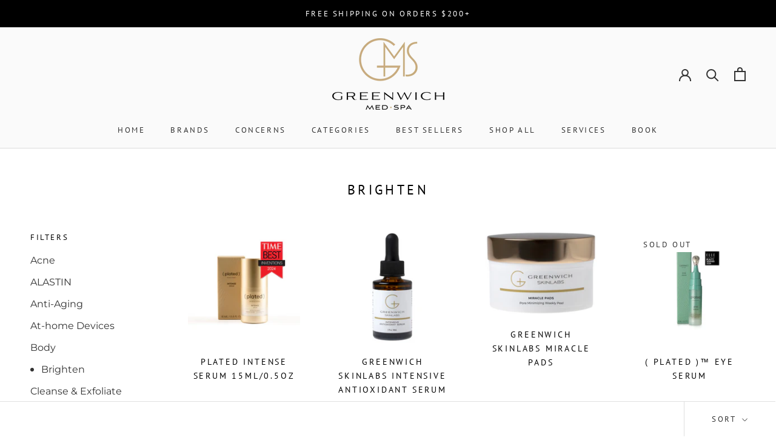

--- FILE ---
content_type: text/html; charset=utf-8
request_url: https://gmsskinlab.com/collections/categories/Brighten
body_size: 30388
content:
<!doctype html>

<html class="no-js" lang="en">
  <head>
   
    <meta charset="utf-8"> 
    <meta http-equiv="X-UA-Compatible" content="IE=edge,chrome=1">
    <meta name="viewport" content="width=device-width, initial-scale=1.0, height=device-height, minimum-scale=1.0, maximum-scale=1.0">
    <meta name="theme-color" content="">

    <title>
      Categories &ndash; Tagged &quot;Brighten&quot; &ndash; GMS Skin Lab
    </title><link rel="canonical" href="https://gmsskinlab.com/collections/categories/brighten"><link rel="shortcut icon" href="//gmsskinlab.com/cdn/shop/files/monogram-logo_gold_96x.png?v=1648139463" type="image/png"><meta property="og:type" content="website">
  <meta property="og:title" content="Categories">
  <meta property="og:image" content="http://gmsskinlab.com/cdn/shop/files/INTENSE_Serum_Time_Award_Oct24_grande.webp?v=1730473428">
  <meta property="og:image:secure_url" content="https://gmsskinlab.com/cdn/shop/files/INTENSE_Serum_Time_Award_Oct24_grande.webp?v=1730473428"><meta property="og:url" content="https://gmsskinlab.com/collections/categories/brighten">
<meta property="og:site_name" content="GMS Skin Lab"><meta name="twitter:card" content="summary"><meta name="twitter:title" content="Categories">
  <meta name="twitter:description" content="">
  <meta name="twitter:image" content="https://gmsskinlab.com/cdn/shop/files/INTENSE_Serum_Time_Award_Oct24_600x600_crop_center.webp?v=1730473428">

    <script>window.performance && window.performance.mark && window.performance.mark('shopify.content_for_header.start');</script><meta name="facebook-domain-verification" content="z2v11asx6xrwwgrmkgkumpkb4b1zyi">
<meta name="facebook-domain-verification" content="f4ydg7p8bj55cgayegup2yt4iafq46">
<meta name="facebook-domain-verification" content="vz2e11hpskxoouendzil0c3tw67dm3">
<meta id="shopify-digital-wallet" name="shopify-digital-wallet" content="/39051165741/digital_wallets/dialog">
<link rel="alternate" type="application/atom+xml" title="Feed" href="/collections/categories/Brighten.atom" />
<link rel="alternate" type="application/json+oembed" href="https://gmsskinlab.com/collections/categories/brighten.oembed">
<script async="async" src="/checkouts/internal/preloads.js?locale=en-US"></script>
<script id="shopify-features" type="application/json">{"accessToken":"258cce09669dace7cf3163f8bfb5c0c8","betas":["rich-media-storefront-analytics"],"domain":"gmsskinlab.com","predictiveSearch":true,"shopId":39051165741,"locale":"en"}</script>
<script>var Shopify = Shopify || {};
Shopify.shop = "greenwichskincare.myshopify.com";
Shopify.locale = "en";
Shopify.currency = {"active":"USD","rate":"1.0"};
Shopify.country = "US";
Shopify.theme = {"name":"Prestige","id":97425719341,"schema_name":"Prestige","schema_version":"4.7.1","theme_store_id":855,"role":"main"};
Shopify.theme.handle = "null";
Shopify.theme.style = {"id":null,"handle":null};
Shopify.cdnHost = "gmsskinlab.com/cdn";
Shopify.routes = Shopify.routes || {};
Shopify.routes.root = "/";</script>
<script type="module">!function(o){(o.Shopify=o.Shopify||{}).modules=!0}(window);</script>
<script>!function(o){function n(){var o=[];function n(){o.push(Array.prototype.slice.apply(arguments))}return n.q=o,n}var t=o.Shopify=o.Shopify||{};t.loadFeatures=n(),t.autoloadFeatures=n()}(window);</script>
<script id="shop-js-analytics" type="application/json">{"pageType":"collection"}</script>
<script defer="defer" async type="module" src="//gmsskinlab.com/cdn/shopifycloud/shop-js/modules/v2/client.init-shop-cart-sync_IZsNAliE.en.esm.js"></script>
<script defer="defer" async type="module" src="//gmsskinlab.com/cdn/shopifycloud/shop-js/modules/v2/chunk.common_0OUaOowp.esm.js"></script>
<script type="module">
  await import("//gmsskinlab.com/cdn/shopifycloud/shop-js/modules/v2/client.init-shop-cart-sync_IZsNAliE.en.esm.js");
await import("//gmsskinlab.com/cdn/shopifycloud/shop-js/modules/v2/chunk.common_0OUaOowp.esm.js");

  window.Shopify.SignInWithShop?.initShopCartSync?.({"fedCMEnabled":true,"windoidEnabled":true});

</script>
<script>(function() {
  var isLoaded = false;
  function asyncLoad() {
    if (isLoaded) return;
    isLoaded = true;
    var urls = ["https:\/\/cdn.eggflow.com\/v1\/en_US\/adcoffee.js?init=5ea3531b8e7e9\u0026track=PageView\u0026app=smartpop\u0026shop=greenwichskincare.myshopify.com","https:\/\/auto-cart-add.firebaseapp.com\/script.js?shop=greenwichskincare.myshopify.com"];
    for (var i = 0; i < urls.length; i++) {
      var s = document.createElement('script');
      s.type = 'text/javascript';
      s.async = true;
      s.src = urls[i];
      var x = document.getElementsByTagName('script')[0];
      x.parentNode.insertBefore(s, x);
    }
  };
  if(window.attachEvent) {
    window.attachEvent('onload', asyncLoad);
  } else {
    window.addEventListener('load', asyncLoad, false);
  }
})();</script>
<script id="__st">var __st={"a":39051165741,"offset":-18000,"reqid":"25692448-56c9-40f3-9e6c-4702bd8171f9-1768453344","pageurl":"gmsskinlab.com\/collections\/categories\/Brighten","u":"49796833eee5","p":"collection","rtyp":"collection","rid":190715887661};</script>
<script>window.ShopifyPaypalV4VisibilityTracking = true;</script>
<script id="captcha-bootstrap">!function(){'use strict';const t='contact',e='account',n='new_comment',o=[[t,t],['blogs',n],['comments',n],[t,'customer']],c=[[e,'customer_login'],[e,'guest_login'],[e,'recover_customer_password'],[e,'create_customer']],r=t=>t.map((([t,e])=>`form[action*='/${t}']:not([data-nocaptcha='true']) input[name='form_type'][value='${e}']`)).join(','),a=t=>()=>t?[...document.querySelectorAll(t)].map((t=>t.form)):[];function s(){const t=[...o],e=r(t);return a(e)}const i='password',u='form_key',d=['recaptcha-v3-token','g-recaptcha-response','h-captcha-response',i],f=()=>{try{return window.sessionStorage}catch{return}},m='__shopify_v',_=t=>t.elements[u];function p(t,e,n=!1){try{const o=window.sessionStorage,c=JSON.parse(o.getItem(e)),{data:r}=function(t){const{data:e,action:n}=t;return t[m]||n?{data:e,action:n}:{data:t,action:n}}(c);for(const[e,n]of Object.entries(r))t.elements[e]&&(t.elements[e].value=n);n&&o.removeItem(e)}catch(o){console.error('form repopulation failed',{error:o})}}const l='form_type',E='cptcha';function T(t){t.dataset[E]=!0}const w=window,h=w.document,L='Shopify',v='ce_forms',y='captcha';let A=!1;((t,e)=>{const n=(g='f06e6c50-85a8-45c8-87d0-21a2b65856fe',I='https://cdn.shopify.com/shopifycloud/storefront-forms-hcaptcha/ce_storefront_forms_captcha_hcaptcha.v1.5.2.iife.js',D={infoText:'Protected by hCaptcha',privacyText:'Privacy',termsText:'Terms'},(t,e,n)=>{const o=w[L][v],c=o.bindForm;if(c)return c(t,g,e,D).then(n);var r;o.q.push([[t,g,e,D],n]),r=I,A||(h.body.append(Object.assign(h.createElement('script'),{id:'captcha-provider',async:!0,src:r})),A=!0)});var g,I,D;w[L]=w[L]||{},w[L][v]=w[L][v]||{},w[L][v].q=[],w[L][y]=w[L][y]||{},w[L][y].protect=function(t,e){n(t,void 0,e),T(t)},Object.freeze(w[L][y]),function(t,e,n,w,h,L){const[v,y,A,g]=function(t,e,n){const i=e?o:[],u=t?c:[],d=[...i,...u],f=r(d),m=r(i),_=r(d.filter((([t,e])=>n.includes(e))));return[a(f),a(m),a(_),s()]}(w,h,L),I=t=>{const e=t.target;return e instanceof HTMLFormElement?e:e&&e.form},D=t=>v().includes(t);t.addEventListener('submit',(t=>{const e=I(t);if(!e)return;const n=D(e)&&!e.dataset.hcaptchaBound&&!e.dataset.recaptchaBound,o=_(e),c=g().includes(e)&&(!o||!o.value);(n||c)&&t.preventDefault(),c&&!n&&(function(t){try{if(!f())return;!function(t){const e=f();if(!e)return;const n=_(t);if(!n)return;const o=n.value;o&&e.removeItem(o)}(t);const e=Array.from(Array(32),(()=>Math.random().toString(36)[2])).join('');!function(t,e){_(t)||t.append(Object.assign(document.createElement('input'),{type:'hidden',name:u})),t.elements[u].value=e}(t,e),function(t,e){const n=f();if(!n)return;const o=[...t.querySelectorAll(`input[type='${i}']`)].map((({name:t})=>t)),c=[...d,...o],r={};for(const[a,s]of new FormData(t).entries())c.includes(a)||(r[a]=s);n.setItem(e,JSON.stringify({[m]:1,action:t.action,data:r}))}(t,e)}catch(e){console.error('failed to persist form',e)}}(e),e.submit())}));const S=(t,e)=>{t&&!t.dataset[E]&&(n(t,e.some((e=>e===t))),T(t))};for(const o of['focusin','change'])t.addEventListener(o,(t=>{const e=I(t);D(e)&&S(e,y())}));const B=e.get('form_key'),M=e.get(l),P=B&&M;t.addEventListener('DOMContentLoaded',(()=>{const t=y();if(P)for(const e of t)e.elements[l].value===M&&p(e,B);[...new Set([...A(),...v().filter((t=>'true'===t.dataset.shopifyCaptcha))])].forEach((e=>S(e,t)))}))}(h,new URLSearchParams(w.location.search),n,t,e,['guest_login'])})(!0,!0)}();</script>
<script integrity="sha256-4kQ18oKyAcykRKYeNunJcIwy7WH5gtpwJnB7kiuLZ1E=" data-source-attribution="shopify.loadfeatures" defer="defer" src="//gmsskinlab.com/cdn/shopifycloud/storefront/assets/storefront/load_feature-a0a9edcb.js" crossorigin="anonymous"></script>
<script data-source-attribution="shopify.dynamic_checkout.dynamic.init">var Shopify=Shopify||{};Shopify.PaymentButton=Shopify.PaymentButton||{isStorefrontPortableWallets:!0,init:function(){window.Shopify.PaymentButton.init=function(){};var t=document.createElement("script");t.src="https://gmsskinlab.com/cdn/shopifycloud/portable-wallets/latest/portable-wallets.en.js",t.type="module",document.head.appendChild(t)}};
</script>
<script data-source-attribution="shopify.dynamic_checkout.buyer_consent">
  function portableWalletsHideBuyerConsent(e){var t=document.getElementById("shopify-buyer-consent"),n=document.getElementById("shopify-subscription-policy-button");t&&n&&(t.classList.add("hidden"),t.setAttribute("aria-hidden","true"),n.removeEventListener("click",e))}function portableWalletsShowBuyerConsent(e){var t=document.getElementById("shopify-buyer-consent"),n=document.getElementById("shopify-subscription-policy-button");t&&n&&(t.classList.remove("hidden"),t.removeAttribute("aria-hidden"),n.addEventListener("click",e))}window.Shopify?.PaymentButton&&(window.Shopify.PaymentButton.hideBuyerConsent=portableWalletsHideBuyerConsent,window.Shopify.PaymentButton.showBuyerConsent=portableWalletsShowBuyerConsent);
</script>
<script data-source-attribution="shopify.dynamic_checkout.cart.bootstrap">document.addEventListener("DOMContentLoaded",(function(){function t(){return document.querySelector("shopify-accelerated-checkout-cart, shopify-accelerated-checkout")}if(t())Shopify.PaymentButton.init();else{new MutationObserver((function(e,n){t()&&(Shopify.PaymentButton.init(),n.disconnect())})).observe(document.body,{childList:!0,subtree:!0})}}));
</script>
<script id='scb4127' type='text/javascript' async='' src='https://gmsskinlab.com/cdn/shopifycloud/privacy-banner/storefront-banner.js'></script>
<script>window.performance && window.performance.mark && window.performance.mark('shopify.content_for_header.end');</script>

    <link rel="stylesheet" href="//gmsskinlab.com/cdn/shop/t/3/assets/theme.scss.css?v=161131654781402857321764869086">

    <script>
      // This allows to expose several variables to the global scope, to be used in scripts
      window.theme = {
        pageType: "collection",
        moneyFormat: "${{amount}}",
        moneyWithCurrencyFormat: "${{amount}} USD",
        productImageSize: "natural",
        searchMode: "product",
        showPageTransition: true,
        showElementStaggering: false,
        showImageZooming: true
      };

      window.routes = {
        rootUrl: "\/",
        cartUrl: "\/cart",
        cartAddUrl: "\/cart\/add",
        cartChangeUrl: "\/cart\/change",
        searchUrl: "\/search",
        productRecommendationsUrl: "\/recommendations\/products"
      };

      window.languages = {
        cartAddNote: "Add Order Note",
        cartEditNote: "Edit Order Note",
        productImageLoadingError: "This image could not be loaded. Please try to reload the page.",
        productFormAddToCart: "Add to cart",
        productFormUnavailable: "Unavailable",
        productFormSoldOut: "Sold Out",
        shippingEstimatorOneResult: "1 option available:",
        shippingEstimatorMoreResults: "{{count}} options available:",
        shippingEstimatorNoResults: "No shipping could be found"
      };

      window.lazySizesConfig = {
        loadHidden: false,
        hFac: 0.5,
        expFactor: 2,
        ricTimeout: 150,
        lazyClass: 'Image--lazyLoad',
        loadingClass: 'Image--lazyLoading',
        loadedClass: 'Image--lazyLoaded'
      };

      document.documentElement.className = document.documentElement.className.replace('no-js', 'js');
      document.documentElement.style.setProperty('--window-height', window.innerHeight + 'px');

      // We do a quick detection of some features (we could use Modernizr but for so little...)
      (function() {
        document.documentElement.className += ((window.CSS && window.CSS.supports('(position: sticky) or (position: -webkit-sticky)')) ? ' supports-sticky' : ' no-supports-sticky');
        document.documentElement.className += (window.matchMedia('(-moz-touch-enabled: 1), (hover: none)')).matches ? ' no-supports-hover' : ' supports-hover';
      }());
    </script>

    <script src="//gmsskinlab.com/cdn/shop/t/3/assets/lazysizes.min.js?v=174358363404432586981586188071" async></script><script src="https://polyfill-fastly.net/v3/polyfill.min.js?unknown=polyfill&features=fetch,Element.prototype.closest,Element.prototype.remove,Element.prototype.classList,Array.prototype.includes,Array.prototype.fill,Object.assign,CustomEvent,IntersectionObserver,IntersectionObserverEntry,URL" defer></script>
    <script src="//gmsskinlab.com/cdn/shop/t/3/assets/libs.min.js?v=26178543184394469741586188071" defer></script>
    <script src="//gmsskinlab.com/cdn/shop/t/3/assets/theme.min.js?v=101812004007097122321586188076" defer></script>
    <script src="//gmsskinlab.com/cdn/shop/t/3/assets/custom.js?v=183944157590872491501586188073" defer></script>

    <script>
      (function () {
        window.onpageshow = function() {
          if (window.theme.showPageTransition) {
            var pageTransition = document.querySelector('.PageTransition');

            if (pageTransition) {
              pageTransition.style.visibility = 'visible';
              pageTransition.style.opacity = '0';
            }
          }

          // When the page is loaded from the cache, we have to reload the cart content
          document.documentElement.dispatchEvent(new CustomEvent('cart:refresh', {
            bubbles: true
          }));
        };
      })();
    </script>

    


  <script type="application/ld+json">
  {
    "@context": "http://schema.org",
    "@type": "BreadcrumbList",
  "itemListElement": [{
      "@type": "ListItem",
      "position": 1,
      "name": "Translation missing: en.general.breadcrumb.home",
      "item": "https://gmsskinlab.com"
    },{
          "@type": "ListItem",
          "position": 2,
          "name": "Categories",
          "item": "https://gmsskinlab.com/collections/categories"
        }]
  }
  </script>

  <script async src="https://cdn-widgetsrepository.yotpo.com/v1/loader/RKoFoWZRoKlVsMy2OeduYy39R39dbHmSQRdlfUoJ" type="text/javascript"></script>

<!-- BEGIN app block: shopify://apps/klaviyo-email-marketing-sms/blocks/klaviyo-onsite-embed/2632fe16-c075-4321-a88b-50b567f42507 -->












  <script async src="https://static.klaviyo.com/onsite/js/VegP8F/klaviyo.js?company_id=VegP8F"></script>
  <script>!function(){if(!window.klaviyo){window._klOnsite=window._klOnsite||[];try{window.klaviyo=new Proxy({},{get:function(n,i){return"push"===i?function(){var n;(n=window._klOnsite).push.apply(n,arguments)}:function(){for(var n=arguments.length,o=new Array(n),w=0;w<n;w++)o[w]=arguments[w];var t="function"==typeof o[o.length-1]?o.pop():void 0,e=new Promise((function(n){window._klOnsite.push([i].concat(o,[function(i){t&&t(i),n(i)}]))}));return e}}})}catch(n){window.klaviyo=window.klaviyo||[],window.klaviyo.push=function(){var n;(n=window._klOnsite).push.apply(n,arguments)}}}}();</script>

  




  <script>
    window.klaviyoReviewsProductDesignMode = false
  </script>







<!-- END app block --><link href="https://monorail-edge.shopifysvc.com" rel="dns-prefetch">
<script>(function(){if ("sendBeacon" in navigator && "performance" in window) {try {var session_token_from_headers = performance.getEntriesByType('navigation')[0].serverTiming.find(x => x.name == '_s').description;} catch {var session_token_from_headers = undefined;}var session_cookie_matches = document.cookie.match(/_shopify_s=([^;]*)/);var session_token_from_cookie = session_cookie_matches && session_cookie_matches.length === 2 ? session_cookie_matches[1] : "";var session_token = session_token_from_headers || session_token_from_cookie || "";function handle_abandonment_event(e) {var entries = performance.getEntries().filter(function(entry) {return /monorail-edge.shopifysvc.com/.test(entry.name);});if (!window.abandonment_tracked && entries.length === 0) {window.abandonment_tracked = true;var currentMs = Date.now();var navigation_start = performance.timing.navigationStart;var payload = {shop_id: 39051165741,url: window.location.href,navigation_start,duration: currentMs - navigation_start,session_token,page_type: "collection"};window.navigator.sendBeacon("https://monorail-edge.shopifysvc.com/v1/produce", JSON.stringify({schema_id: "online_store_buyer_site_abandonment/1.1",payload: payload,metadata: {event_created_at_ms: currentMs,event_sent_at_ms: currentMs}}));}}window.addEventListener('pagehide', handle_abandonment_event);}}());</script>
<script id="web-pixels-manager-setup">(function e(e,d,r,n,o){if(void 0===o&&(o={}),!Boolean(null===(a=null===(i=window.Shopify)||void 0===i?void 0:i.analytics)||void 0===a?void 0:a.replayQueue)){var i,a;window.Shopify=window.Shopify||{};var t=window.Shopify;t.analytics=t.analytics||{};var s=t.analytics;s.replayQueue=[],s.publish=function(e,d,r){return s.replayQueue.push([e,d,r]),!0};try{self.performance.mark("wpm:start")}catch(e){}var l=function(){var e={modern:/Edge?\/(1{2}[4-9]|1[2-9]\d|[2-9]\d{2}|\d{4,})\.\d+(\.\d+|)|Firefox\/(1{2}[4-9]|1[2-9]\d|[2-9]\d{2}|\d{4,})\.\d+(\.\d+|)|Chrom(ium|e)\/(9{2}|\d{3,})\.\d+(\.\d+|)|(Maci|X1{2}).+ Version\/(15\.\d+|(1[6-9]|[2-9]\d|\d{3,})\.\d+)([,.]\d+|)( \(\w+\)|)( Mobile\/\w+|) Safari\/|Chrome.+OPR\/(9{2}|\d{3,})\.\d+\.\d+|(CPU[ +]OS|iPhone[ +]OS|CPU[ +]iPhone|CPU IPhone OS|CPU iPad OS)[ +]+(15[._]\d+|(1[6-9]|[2-9]\d|\d{3,})[._]\d+)([._]\d+|)|Android:?[ /-](13[3-9]|1[4-9]\d|[2-9]\d{2}|\d{4,})(\.\d+|)(\.\d+|)|Android.+Firefox\/(13[5-9]|1[4-9]\d|[2-9]\d{2}|\d{4,})\.\d+(\.\d+|)|Android.+Chrom(ium|e)\/(13[3-9]|1[4-9]\d|[2-9]\d{2}|\d{4,})\.\d+(\.\d+|)|SamsungBrowser\/([2-9]\d|\d{3,})\.\d+/,legacy:/Edge?\/(1[6-9]|[2-9]\d|\d{3,})\.\d+(\.\d+|)|Firefox\/(5[4-9]|[6-9]\d|\d{3,})\.\d+(\.\d+|)|Chrom(ium|e)\/(5[1-9]|[6-9]\d|\d{3,})\.\d+(\.\d+|)([\d.]+$|.*Safari\/(?![\d.]+ Edge\/[\d.]+$))|(Maci|X1{2}).+ Version\/(10\.\d+|(1[1-9]|[2-9]\d|\d{3,})\.\d+)([,.]\d+|)( \(\w+\)|)( Mobile\/\w+|) Safari\/|Chrome.+OPR\/(3[89]|[4-9]\d|\d{3,})\.\d+\.\d+|(CPU[ +]OS|iPhone[ +]OS|CPU[ +]iPhone|CPU IPhone OS|CPU iPad OS)[ +]+(10[._]\d+|(1[1-9]|[2-9]\d|\d{3,})[._]\d+)([._]\d+|)|Android:?[ /-](13[3-9]|1[4-9]\d|[2-9]\d{2}|\d{4,})(\.\d+|)(\.\d+|)|Mobile Safari.+OPR\/([89]\d|\d{3,})\.\d+\.\d+|Android.+Firefox\/(13[5-9]|1[4-9]\d|[2-9]\d{2}|\d{4,})\.\d+(\.\d+|)|Android.+Chrom(ium|e)\/(13[3-9]|1[4-9]\d|[2-9]\d{2}|\d{4,})\.\d+(\.\d+|)|Android.+(UC? ?Browser|UCWEB|U3)[ /]?(15\.([5-9]|\d{2,})|(1[6-9]|[2-9]\d|\d{3,})\.\d+)\.\d+|SamsungBrowser\/(5\.\d+|([6-9]|\d{2,})\.\d+)|Android.+MQ{2}Browser\/(14(\.(9|\d{2,})|)|(1[5-9]|[2-9]\d|\d{3,})(\.\d+|))(\.\d+|)|K[Aa][Ii]OS\/(3\.\d+|([4-9]|\d{2,})\.\d+)(\.\d+|)/},d=e.modern,r=e.legacy,n=navigator.userAgent;return n.match(d)?"modern":n.match(r)?"legacy":"unknown"}(),u="modern"===l?"modern":"legacy",c=(null!=n?n:{modern:"",legacy:""})[u],f=function(e){return[e.baseUrl,"/wpm","/b",e.hashVersion,"modern"===e.buildTarget?"m":"l",".js"].join("")}({baseUrl:d,hashVersion:r,buildTarget:u}),m=function(e){var d=e.version,r=e.bundleTarget,n=e.surface,o=e.pageUrl,i=e.monorailEndpoint;return{emit:function(e){var a=e.status,t=e.errorMsg,s=(new Date).getTime(),l=JSON.stringify({metadata:{event_sent_at_ms:s},events:[{schema_id:"web_pixels_manager_load/3.1",payload:{version:d,bundle_target:r,page_url:o,status:a,surface:n,error_msg:t},metadata:{event_created_at_ms:s}}]});if(!i)return console&&console.warn&&console.warn("[Web Pixels Manager] No Monorail endpoint provided, skipping logging."),!1;try{return self.navigator.sendBeacon.bind(self.navigator)(i,l)}catch(e){}var u=new XMLHttpRequest;try{return u.open("POST",i,!0),u.setRequestHeader("Content-Type","text/plain"),u.send(l),!0}catch(e){return console&&console.warn&&console.warn("[Web Pixels Manager] Got an unhandled error while logging to Monorail."),!1}}}}({version:r,bundleTarget:l,surface:e.surface,pageUrl:self.location.href,monorailEndpoint:e.monorailEndpoint});try{o.browserTarget=l,function(e){var d=e.src,r=e.async,n=void 0===r||r,o=e.onload,i=e.onerror,a=e.sri,t=e.scriptDataAttributes,s=void 0===t?{}:t,l=document.createElement("script"),u=document.querySelector("head"),c=document.querySelector("body");if(l.async=n,l.src=d,a&&(l.integrity=a,l.crossOrigin="anonymous"),s)for(var f in s)if(Object.prototype.hasOwnProperty.call(s,f))try{l.dataset[f]=s[f]}catch(e){}if(o&&l.addEventListener("load",o),i&&l.addEventListener("error",i),u)u.appendChild(l);else{if(!c)throw new Error("Did not find a head or body element to append the script");c.appendChild(l)}}({src:f,async:!0,onload:function(){if(!function(){var e,d;return Boolean(null===(d=null===(e=window.Shopify)||void 0===e?void 0:e.analytics)||void 0===d?void 0:d.initialized)}()){var d=window.webPixelsManager.init(e)||void 0;if(d){var r=window.Shopify.analytics;r.replayQueue.forEach((function(e){var r=e[0],n=e[1],o=e[2];d.publishCustomEvent(r,n,o)})),r.replayQueue=[],r.publish=d.publishCustomEvent,r.visitor=d.visitor,r.initialized=!0}}},onerror:function(){return m.emit({status:"failed",errorMsg:"".concat(f," has failed to load")})},sri:function(e){var d=/^sha384-[A-Za-z0-9+/=]+$/;return"string"==typeof e&&d.test(e)}(c)?c:"",scriptDataAttributes:o}),m.emit({status:"loading"})}catch(e){m.emit({status:"failed",errorMsg:(null==e?void 0:e.message)||"Unknown error"})}}})({shopId: 39051165741,storefrontBaseUrl: "https://gmsskinlab.com",extensionsBaseUrl: "https://extensions.shopifycdn.com/cdn/shopifycloud/web-pixels-manager",monorailEndpoint: "https://monorail-edge.shopifysvc.com/unstable/produce_batch",surface: "storefront-renderer",enabledBetaFlags: ["2dca8a86"],webPixelsConfigList: [{"id":"547848385","configuration":"{\"config\":\"{\\\"pixel_id\\\":\\\"G-K1QB5LJ0PH\\\",\\\"gtag_events\\\":[{\\\"type\\\":\\\"purchase\\\",\\\"action_label\\\":\\\"G-K1QB5LJ0PH\\\"},{\\\"type\\\":\\\"page_view\\\",\\\"action_label\\\":\\\"G-K1QB5LJ0PH\\\"},{\\\"type\\\":\\\"view_item\\\",\\\"action_label\\\":\\\"G-K1QB5LJ0PH\\\"},{\\\"type\\\":\\\"search\\\",\\\"action_label\\\":\\\"G-K1QB5LJ0PH\\\"},{\\\"type\\\":\\\"add_to_cart\\\",\\\"action_label\\\":\\\"G-K1QB5LJ0PH\\\"},{\\\"type\\\":\\\"begin_checkout\\\",\\\"action_label\\\":\\\"G-K1QB5LJ0PH\\\"},{\\\"type\\\":\\\"add_payment_info\\\",\\\"action_label\\\":\\\"G-K1QB5LJ0PH\\\"}],\\\"enable_monitoring_mode\\\":false}\"}","eventPayloadVersion":"v1","runtimeContext":"OPEN","scriptVersion":"b2a88bafab3e21179ed38636efcd8a93","type":"APP","apiClientId":1780363,"privacyPurposes":[],"dataSharingAdjustments":{"protectedCustomerApprovalScopes":["read_customer_address","read_customer_email","read_customer_name","read_customer_personal_data","read_customer_phone"]}},{"id":"144244929","configuration":"{\"pixel_id\":\"794761981595006\",\"pixel_type\":\"facebook_pixel\",\"metaapp_system_user_token\":\"-\"}","eventPayloadVersion":"v1","runtimeContext":"OPEN","scriptVersion":"ca16bc87fe92b6042fbaa3acc2fbdaa6","type":"APP","apiClientId":2329312,"privacyPurposes":["ANALYTICS","MARKETING","SALE_OF_DATA"],"dataSharingAdjustments":{"protectedCustomerApprovalScopes":["read_customer_address","read_customer_email","read_customer_name","read_customer_personal_data","read_customer_phone"]}},{"id":"shopify-app-pixel","configuration":"{}","eventPayloadVersion":"v1","runtimeContext":"STRICT","scriptVersion":"0450","apiClientId":"shopify-pixel","type":"APP","privacyPurposes":["ANALYTICS","MARKETING"]},{"id":"shopify-custom-pixel","eventPayloadVersion":"v1","runtimeContext":"LAX","scriptVersion":"0450","apiClientId":"shopify-pixel","type":"CUSTOM","privacyPurposes":["ANALYTICS","MARKETING"]}],isMerchantRequest: false,initData: {"shop":{"name":"GMS Skin Lab","paymentSettings":{"currencyCode":"USD"},"myshopifyDomain":"greenwichskincare.myshopify.com","countryCode":"US","storefrontUrl":"https:\/\/gmsskinlab.com"},"customer":null,"cart":null,"checkout":null,"productVariants":[],"purchasingCompany":null},},"https://gmsskinlab.com/cdn","7cecd0b6w90c54c6cpe92089d5m57a67346",{"modern":"","legacy":""},{"shopId":"39051165741","storefrontBaseUrl":"https:\/\/gmsskinlab.com","extensionBaseUrl":"https:\/\/extensions.shopifycdn.com\/cdn\/shopifycloud\/web-pixels-manager","surface":"storefront-renderer","enabledBetaFlags":"[\"2dca8a86\"]","isMerchantRequest":"false","hashVersion":"7cecd0b6w90c54c6cpe92089d5m57a67346","publish":"custom","events":"[[\"page_viewed\",{}],[\"collection_viewed\",{\"collection\":{\"id\":\"190715887661\",\"title\":\"Categories\",\"productVariants\":[{\"price\":{\"amount\":258.0,\"currencyCode\":\"USD\"},\"product\":{\"title\":\"Plated Intense Serum 15mL\/0.5oz\",\"vendor\":\"( plated )™ Skin Science\",\"id\":\"10598255460545\",\"untranslatedTitle\":\"Plated Intense Serum 15mL\/0.5oz\",\"url\":\"\/products\/plated-intense-serum-15ml-0-5oz\",\"type\":\"Skin Care\"},\"id\":\"48752432709825\",\"image\":{\"src\":\"\/\/gmsskinlab.com\/cdn\/shop\/files\/INTENSE_Serum_Time_Award_Oct24.webp?v=1730473428\"},\"sku\":\"111100000021\",\"title\":\"Default Title\",\"untranslatedTitle\":\"Default Title\"},{\"price\":{\"amount\":140.0,\"currencyCode\":\"USD\"},\"product\":{\"title\":\"Greenwich SkinLabs Intensive Antioxidant Serum\",\"vendor\":\"GMS Skin Lab\",\"id\":\"9953421885633\",\"untranslatedTitle\":\"Greenwich SkinLabs Intensive Antioxidant Serum\",\"url\":\"\/products\/greenwich-skinlabs-intensive-antioxidant-serum\",\"type\":\"Skin Care\"},\"id\":\"47095618044097\",\"image\":{\"src\":\"\/\/gmsskinlab.com\/cdn\/shop\/files\/IntensiveAntioxidantSerum.png?v=1696266708\"},\"sku\":null,\"title\":\"Default Title\",\"untranslatedTitle\":\"Default Title\"},{\"price\":{\"amount\":104.0,\"currencyCode\":\"USD\"},\"product\":{\"title\":\"Greenwich SkinLabs Miracle Pads\",\"vendor\":\"GreenwichSkincare\",\"id\":\"10373870584001\",\"untranslatedTitle\":\"Greenwich SkinLabs Miracle Pads\",\"url\":\"\/products\/greenwich-skinlabsmiracle-weekly-pads\",\"type\":\"Skin Care\"},\"id\":\"48208445112513\",\"image\":{\"src\":\"\/\/gmsskinlab.com\/cdn\/shop\/files\/2.png?v=1715632990\"},\"sku\":\"105128\",\"title\":\"Default Title\",\"untranslatedTitle\":\"Default Title\"},{\"price\":{\"amount\":138.0,\"currencyCode\":\"USD\"},\"product\":{\"title\":\"( plated )™ EYE Serum\",\"vendor\":\"( plated )™ Skin Science\",\"id\":\"10805172732097\",\"untranslatedTitle\":\"( plated )™ EYE Serum\",\"url\":\"\/products\/plated-%E2%84%A2-eye-serum\",\"type\":\"Skin Care\"},\"id\":\"49523037438145\",\"image\":{\"src\":\"\/\/gmsskinlab.com\/cdn\/shop\/files\/Exosome_EYE_Serum_Plated-1.jpg?v=1757108341\"},\"sku\":\"111100000060\",\"title\":\"Default Title\",\"untranslatedTitle\":\"Default Title\"},{\"price\":{\"amount\":258.0,\"currencyCode\":\"USD\"},\"product\":{\"title\":\"Plated Daily Serum 30mL\/1oz\",\"vendor\":\"( plated )™ Skin Science\",\"id\":\"10598254510273\",\"untranslatedTitle\":\"Plated Daily Serum 30mL\/1oz\",\"url\":\"\/products\/plated-daily-serum-30ml-1oz\",\"type\":\"Skin Care\"},\"id\":\"48752428351681\",\"image\":{\"src\":\"\/\/gmsskinlab.com\/cdn\/shop\/files\/plated-Exosome-DAILY-Serum-1.webp?v=1730473201\"},\"sku\":\"111100000022\",\"title\":\"Default Title\",\"untranslatedTitle\":\"Default Title\"},{\"price\":{\"amount\":95.0,\"currencyCode\":\"USD\"},\"product\":{\"title\":\"CO2 Lift Pro Mask (Single Mask)\",\"vendor\":\"GMS Skin Lab\",\"id\":\"10510923956417\",\"untranslatedTitle\":\"CO2 Lift Pro Mask (Single Mask)\",\"url\":\"\/products\/co2-lift-pro-mask-single-mask\",\"type\":\"Skin Care\"},\"id\":\"48515272245441\",\"image\":{\"src\":\"\/\/gmsskinlab.com\/cdn\/shop\/files\/CO2Lift-Packets-Grapefruit_1445x_d9b698aa-8578-4920-af78-a19717ae586e.jpg?v=1721933787\"},\"sku\":\"\",\"title\":\"Default Title\",\"untranslatedTitle\":\"Default Title\"},{\"price\":{\"amount\":200.0,\"currencyCode\":\"USD\"},\"product\":{\"title\":\"Greenwich SkinLabs Renew Skin Brightening Cream\",\"vendor\":\"GMS Skin Lab\",\"id\":\"9953422082241\",\"untranslatedTitle\":\"Greenwich SkinLabs Renew Skin Brightening Cream\",\"url\":\"\/products\/greenwich-skinlabs-renew-skin-brightening-cream\",\"type\":\"Skin Care\"},\"id\":\"47095618273473\",\"image\":{\"src\":\"\/\/gmsskinlab.com\/cdn\/shop\/files\/SkinBrighteningCream.png?v=1696267097\"},\"sku\":\"105122\",\"title\":\"Default Title\",\"untranslatedTitle\":\"Default Title\"},{\"price\":{\"amount\":178.0,\"currencyCode\":\"USD\"},\"product\":{\"title\":\"Skin Medica Even \u0026 Correct Adv. Brightening Treatment 2 oz\",\"vendor\":\"GMS Skin Lab\",\"id\":\"7585104134337\",\"untranslatedTitle\":\"Skin Medica Even \u0026 Correct Adv. Brightening Treatment 2 oz\",\"url\":\"\/products\/skinmedica-even-correct-advanced-brightening-treatment\",\"type\":\"\"},\"id\":\"42513229578433\",\"image\":{\"src\":\"\/\/gmsskinlab.com\/cdn\/shop\/products\/Even_Correct.png?v=1679336504\"},\"sku\":\"105101\",\"title\":\"Default Title\",\"untranslatedTitle\":\"Default Title\"},{\"price\":{\"amount\":160.0,\"currencyCode\":\"USD\"},\"product\":{\"title\":\"ISDIN Melaclear Advanced\",\"vendor\":\"GMS Skin Lab\",\"id\":\"9941764833473\",\"untranslatedTitle\":\"ISDIN Melaclear Advanced\",\"url\":\"\/products\/isdin-mellaclear-advanced\",\"type\":\"\"},\"id\":\"47074129346753\",\"image\":{\"src\":\"\/\/gmsskinlab.com\/cdn\/shop\/files\/ISDINMellaclearAdvanced.webp?v=1695053752\"},\"sku\":\"105135\",\"title\":\"Default Title\",\"untranslatedTitle\":\"Default Title\"},{\"price\":{\"amount\":48.0,\"currencyCode\":\"USD\"},\"product\":{\"title\":\"Skin Medica AHA\/BHA Exfoliating Cleanser 6 oz\",\"vendor\":\"GMS Skin Lab\",\"id\":\"4949254471725\",\"untranslatedTitle\":\"Skin Medica AHA\/BHA Exfoliating Cleanser 6 oz\",\"url\":\"\/products\/skinmedica-aha-bha-exfoliating-cleanser\",\"type\":\"\"},\"id\":\"34021850218541\",\"image\":{\"src\":\"\/\/gmsskinlab.com\/cdn\/shop\/products\/SkinMedica-AHA_BHAExfoliatingCleanser-Greenwich.jpg?v=1587549676\"},\"sku\":\"111100000005\",\"title\":\"Default Title\",\"untranslatedTitle\":\"Default Title\"},{\"price\":{\"amount\":268.0,\"currencyCode\":\"USD\"},\"product\":{\"title\":\"Skin Medica LUMIVIVE System 1oz\",\"vendor\":\"GreenwichSkincare\",\"id\":\"4875723309101\",\"untranslatedTitle\":\"Skin Medica LUMIVIVE System 1oz\",\"url\":\"\/products\/lumivive-system\",\"type\":\"\"},\"id\":\"33711538569261\",\"image\":{\"src\":\"\/\/gmsskinlab.com\/cdn\/shop\/products\/SkinMedica-Lumivive-Greenwich.jpg?v=1586105380\"},\"sku\":\"104686\",\"title\":\"Default Title\",\"untranslatedTitle\":\"Default Title\"},{\"price\":{\"amount\":76.0,\"currencyCode\":\"USD\"},\"product\":{\"title\":\"SkinCeuticals Emollience 60ml\",\"vendor\":\"GMS Skin Lab\",\"id\":\"10553166004417\",\"untranslatedTitle\":\"SkinCeuticals Emollience 60ml\",\"url\":\"\/products\/skinceuticals-emollience-60ml\",\"type\":\"\"},\"id\":\"48622300463297\",\"image\":null,\"sku\":\"104648\",\"title\":\"Default Title\",\"untranslatedTitle\":\"Default Title\"},{\"price\":{\"amount\":52.8,\"currencyCode\":\"USD\"},\"product\":{\"title\":\"Obagi Exfoderm Forte 2oz\",\"vendor\":\"GreenwichSkincare\",\"id\":\"10507646566593\",\"untranslatedTitle\":\"Obagi Exfoderm Forte 2oz\",\"url\":\"\/products\/obagi-exfoderm-forte-2oz\",\"type\":\"Skin Care\"},\"id\":\"48506951860417\",\"image\":{\"src\":\"\/\/gmsskinlab.com\/cdn\/shop\/files\/2022Q4WEBSHOOT_Nu-Derm_Fx_System_Exfoderm_Forte_PDPhero_1260x1260_72dpi_1440x_8ec7f71f-d27b-4904-9047-5d87135045e3.webp?v=1721743897\"},\"sku\":\"\",\"title\":\"Default Title\",\"untranslatedTitle\":\"Default Title\"},{\"price\":{\"amount\":178.0,\"currencyCode\":\"USD\"},\"product\":{\"title\":\"Greenwich SkinLabs Revive Retexturizing Brightener\",\"vendor\":\"GMS Skin Lab\",\"id\":\"9953421918401\",\"untranslatedTitle\":\"Greenwich SkinLabs Revive Retexturizing Brightener\",\"url\":\"\/products\/greenwich-skinlabs-revive-retexturizing-brightener\",\"type\":\"Skin Care\"},\"id\":\"47095618109633\",\"image\":{\"src\":\"\/\/gmsskinlab.com\/cdn\/shop\/files\/ReviveRetexturizing.png?v=1696266934\"},\"sku\":\"105123\",\"title\":\"Default Title\",\"untranslatedTitle\":\"Default Title\"}]}}]]"});</script><script>
  window.ShopifyAnalytics = window.ShopifyAnalytics || {};
  window.ShopifyAnalytics.meta = window.ShopifyAnalytics.meta || {};
  window.ShopifyAnalytics.meta.currency = 'USD';
  var meta = {"products":[{"id":10598255460545,"gid":"gid:\/\/shopify\/Product\/10598255460545","vendor":"( plated )™ Skin Science","type":"Skin Care","handle":"plated-intense-serum-15ml-0-5oz","variants":[{"id":48752432709825,"price":25800,"name":"Plated Intense Serum 15mL\/0.5oz","public_title":null,"sku":"111100000021"}],"remote":false},{"id":9953421885633,"gid":"gid:\/\/shopify\/Product\/9953421885633","vendor":"GMS Skin Lab","type":"Skin Care","handle":"greenwich-skinlabs-intensive-antioxidant-serum","variants":[{"id":47095618044097,"price":14000,"name":"Greenwich SkinLabs Intensive Antioxidant Serum","public_title":null,"sku":null}],"remote":false},{"id":10373870584001,"gid":"gid:\/\/shopify\/Product\/10373870584001","vendor":"GreenwichSkincare","type":"Skin Care","handle":"greenwich-skinlabsmiracle-weekly-pads","variants":[{"id":48208445112513,"price":10400,"name":"Greenwich SkinLabs Miracle Pads","public_title":null,"sku":"105128"}],"remote":false},{"id":10805172732097,"gid":"gid:\/\/shopify\/Product\/10805172732097","vendor":"( plated )™ Skin Science","type":"Skin Care","handle":"plated-™-eye-serum","variants":[{"id":49523037438145,"price":13800,"name":"( plated )™ EYE Serum","public_title":null,"sku":"111100000060"}],"remote":false},{"id":10598254510273,"gid":"gid:\/\/shopify\/Product\/10598254510273","vendor":"( plated )™ Skin Science","type":"Skin Care","handle":"plated-daily-serum-30ml-1oz","variants":[{"id":48752428351681,"price":25800,"name":"Plated Daily Serum 30mL\/1oz","public_title":null,"sku":"111100000022"}],"remote":false},{"id":10510923956417,"gid":"gid:\/\/shopify\/Product\/10510923956417","vendor":"GMS Skin Lab","type":"Skin Care","handle":"co2-lift-pro-mask-single-mask","variants":[{"id":48515272245441,"price":9500,"name":"CO2 Lift Pro Mask (Single Mask)","public_title":null,"sku":""}],"remote":false},{"id":9953422082241,"gid":"gid:\/\/shopify\/Product\/9953422082241","vendor":"GMS Skin Lab","type":"Skin Care","handle":"greenwich-skinlabs-renew-skin-brightening-cream","variants":[{"id":47095618273473,"price":20000,"name":"Greenwich SkinLabs Renew Skin Brightening Cream","public_title":null,"sku":"105122"}],"remote":false},{"id":7585104134337,"gid":"gid:\/\/shopify\/Product\/7585104134337","vendor":"GMS Skin Lab","type":"","handle":"skinmedica-even-correct-advanced-brightening-treatment","variants":[{"id":42513229578433,"price":17800,"name":"Skin Medica Even \u0026 Correct Adv. Brightening Treatment 2 oz","public_title":null,"sku":"105101"}],"remote":false},{"id":9941764833473,"gid":"gid:\/\/shopify\/Product\/9941764833473","vendor":"GMS Skin Lab","type":"","handle":"isdin-mellaclear-advanced","variants":[{"id":47074129346753,"price":16000,"name":"ISDIN Melaclear Advanced","public_title":null,"sku":"105135"}],"remote":false},{"id":4949254471725,"gid":"gid:\/\/shopify\/Product\/4949254471725","vendor":"GMS Skin Lab","type":"","handle":"skinmedica-aha-bha-exfoliating-cleanser","variants":[{"id":34021850218541,"price":4800,"name":"Skin Medica AHA\/BHA Exfoliating Cleanser 6 oz","public_title":null,"sku":"111100000005"}],"remote":false},{"id":4875723309101,"gid":"gid:\/\/shopify\/Product\/4875723309101","vendor":"GreenwichSkincare","type":"","handle":"lumivive-system","variants":[{"id":33711538569261,"price":26800,"name":"Skin Medica LUMIVIVE System 1oz","public_title":null,"sku":"104686"}],"remote":false},{"id":10553166004417,"gid":"gid:\/\/shopify\/Product\/10553166004417","vendor":"GMS Skin Lab","type":"","handle":"skinceuticals-emollience-60ml","variants":[{"id":48622300463297,"price":7600,"name":"SkinCeuticals Emollience 60ml","public_title":null,"sku":"104648"}],"remote":false},{"id":10507646566593,"gid":"gid:\/\/shopify\/Product\/10507646566593","vendor":"GreenwichSkincare","type":"Skin Care","handle":"obagi-exfoderm-forte-2oz","variants":[{"id":48506951860417,"price":5280,"name":"Obagi Exfoderm Forte 2oz","public_title":null,"sku":""}],"remote":false},{"id":9953421918401,"gid":"gid:\/\/shopify\/Product\/9953421918401","vendor":"GMS Skin Lab","type":"Skin Care","handle":"greenwich-skinlabs-revive-retexturizing-brightener","variants":[{"id":47095618109633,"price":17800,"name":"Greenwich SkinLabs Revive Retexturizing Brightener","public_title":null,"sku":"105123"}],"remote":false}],"page":{"pageType":"collection","resourceType":"collection","resourceId":190715887661,"requestId":"25692448-56c9-40f3-9e6c-4702bd8171f9-1768453344"}};
  for (var attr in meta) {
    window.ShopifyAnalytics.meta[attr] = meta[attr];
  }
</script>
<script class="analytics">
  (function () {
    var customDocumentWrite = function(content) {
      var jquery = null;

      if (window.jQuery) {
        jquery = window.jQuery;
      } else if (window.Checkout && window.Checkout.$) {
        jquery = window.Checkout.$;
      }

      if (jquery) {
        jquery('body').append(content);
      }
    };

    var hasLoggedConversion = function(token) {
      if (token) {
        return document.cookie.indexOf('loggedConversion=' + token) !== -1;
      }
      return false;
    }

    var setCookieIfConversion = function(token) {
      if (token) {
        var twoMonthsFromNow = new Date(Date.now());
        twoMonthsFromNow.setMonth(twoMonthsFromNow.getMonth() + 2);

        document.cookie = 'loggedConversion=' + token + '; expires=' + twoMonthsFromNow;
      }
    }

    var trekkie = window.ShopifyAnalytics.lib = window.trekkie = window.trekkie || [];
    if (trekkie.integrations) {
      return;
    }
    trekkie.methods = [
      'identify',
      'page',
      'ready',
      'track',
      'trackForm',
      'trackLink'
    ];
    trekkie.factory = function(method) {
      return function() {
        var args = Array.prototype.slice.call(arguments);
        args.unshift(method);
        trekkie.push(args);
        return trekkie;
      };
    };
    for (var i = 0; i < trekkie.methods.length; i++) {
      var key = trekkie.methods[i];
      trekkie[key] = trekkie.factory(key);
    }
    trekkie.load = function(config) {
      trekkie.config = config || {};
      trekkie.config.initialDocumentCookie = document.cookie;
      var first = document.getElementsByTagName('script')[0];
      var script = document.createElement('script');
      script.type = 'text/javascript';
      script.onerror = function(e) {
        var scriptFallback = document.createElement('script');
        scriptFallback.type = 'text/javascript';
        scriptFallback.onerror = function(error) {
                var Monorail = {
      produce: function produce(monorailDomain, schemaId, payload) {
        var currentMs = new Date().getTime();
        var event = {
          schema_id: schemaId,
          payload: payload,
          metadata: {
            event_created_at_ms: currentMs,
            event_sent_at_ms: currentMs
          }
        };
        return Monorail.sendRequest("https://" + monorailDomain + "/v1/produce", JSON.stringify(event));
      },
      sendRequest: function sendRequest(endpointUrl, payload) {
        // Try the sendBeacon API
        if (window && window.navigator && typeof window.navigator.sendBeacon === 'function' && typeof window.Blob === 'function' && !Monorail.isIos12()) {
          var blobData = new window.Blob([payload], {
            type: 'text/plain'
          });

          if (window.navigator.sendBeacon(endpointUrl, blobData)) {
            return true;
          } // sendBeacon was not successful

        } // XHR beacon

        var xhr = new XMLHttpRequest();

        try {
          xhr.open('POST', endpointUrl);
          xhr.setRequestHeader('Content-Type', 'text/plain');
          xhr.send(payload);
        } catch (e) {
          console.log(e);
        }

        return false;
      },
      isIos12: function isIos12() {
        return window.navigator.userAgent.lastIndexOf('iPhone; CPU iPhone OS 12_') !== -1 || window.navigator.userAgent.lastIndexOf('iPad; CPU OS 12_') !== -1;
      }
    };
    Monorail.produce('monorail-edge.shopifysvc.com',
      'trekkie_storefront_load_errors/1.1',
      {shop_id: 39051165741,
      theme_id: 97425719341,
      app_name: "storefront",
      context_url: window.location.href,
      source_url: "//gmsskinlab.com/cdn/s/trekkie.storefront.55c6279c31a6628627b2ba1c5ff367020da294e2.min.js"});

        };
        scriptFallback.async = true;
        scriptFallback.src = '//gmsskinlab.com/cdn/s/trekkie.storefront.55c6279c31a6628627b2ba1c5ff367020da294e2.min.js';
        first.parentNode.insertBefore(scriptFallback, first);
      };
      script.async = true;
      script.src = '//gmsskinlab.com/cdn/s/trekkie.storefront.55c6279c31a6628627b2ba1c5ff367020da294e2.min.js';
      first.parentNode.insertBefore(script, first);
    };
    trekkie.load(
      {"Trekkie":{"appName":"storefront","development":false,"defaultAttributes":{"shopId":39051165741,"isMerchantRequest":null,"themeId":97425719341,"themeCityHash":"2958993577438690732","contentLanguage":"en","currency":"USD","eventMetadataId":"af16e822-81a6-4d47-a71a-2924941ce1b2"},"isServerSideCookieWritingEnabled":true,"monorailRegion":"shop_domain","enabledBetaFlags":["65f19447"]},"Session Attribution":{},"S2S":{"facebookCapiEnabled":true,"source":"trekkie-storefront-renderer","apiClientId":580111}}
    );

    var loaded = false;
    trekkie.ready(function() {
      if (loaded) return;
      loaded = true;

      window.ShopifyAnalytics.lib = window.trekkie;

      var originalDocumentWrite = document.write;
      document.write = customDocumentWrite;
      try { window.ShopifyAnalytics.merchantGoogleAnalytics.call(this); } catch(error) {};
      document.write = originalDocumentWrite;

      window.ShopifyAnalytics.lib.page(null,{"pageType":"collection","resourceType":"collection","resourceId":190715887661,"requestId":"25692448-56c9-40f3-9e6c-4702bd8171f9-1768453344","shopifyEmitted":true});

      var match = window.location.pathname.match(/checkouts\/(.+)\/(thank_you|post_purchase)/)
      var token = match? match[1]: undefined;
      if (!hasLoggedConversion(token)) {
        setCookieIfConversion(token);
        window.ShopifyAnalytics.lib.track("Viewed Product Category",{"currency":"USD","category":"Collection: categories","collectionName":"categories","collectionId":190715887661,"nonInteraction":true},undefined,undefined,{"shopifyEmitted":true});
      }
    });


        var eventsListenerScript = document.createElement('script');
        eventsListenerScript.async = true;
        eventsListenerScript.src = "//gmsskinlab.com/cdn/shopifycloud/storefront/assets/shop_events_listener-3da45d37.js";
        document.getElementsByTagName('head')[0].appendChild(eventsListenerScript);

})();</script>
  <script>
  if (!window.ga || (window.ga && typeof window.ga !== 'function')) {
    window.ga = function ga() {
      (window.ga.q = window.ga.q || []).push(arguments);
      if (window.Shopify && window.Shopify.analytics && typeof window.Shopify.analytics.publish === 'function') {
        window.Shopify.analytics.publish("ga_stub_called", {}, {sendTo: "google_osp_migration"});
      }
      console.error("Shopify's Google Analytics stub called with:", Array.from(arguments), "\nSee https://help.shopify.com/manual/promoting-marketing/pixels/pixel-migration#google for more information.");
    };
    if (window.Shopify && window.Shopify.analytics && typeof window.Shopify.analytics.publish === 'function') {
      window.Shopify.analytics.publish("ga_stub_initialized", {}, {sendTo: "google_osp_migration"});
    }
  }
</script>
<script
  defer
  src="https://gmsskinlab.com/cdn/shopifycloud/perf-kit/shopify-perf-kit-3.0.3.min.js"
  data-application="storefront-renderer"
  data-shop-id="39051165741"
  data-render-region="gcp-us-central1"
  data-page-type="collection"
  data-theme-instance-id="97425719341"
  data-theme-name="Prestige"
  data-theme-version="4.7.1"
  data-monorail-region="shop_domain"
  data-resource-timing-sampling-rate="10"
  data-shs="true"
  data-shs-beacon="true"
  data-shs-export-with-fetch="true"
  data-shs-logs-sample-rate="1"
  data-shs-beacon-endpoint="https://gmsskinlab.com/api/collect"
></script>
</head>

  <body class="prestige--v4  template-collection"><!-- Google Tag Manager (noscript) -->
<noscript><iframe src="https://www.googletagmanager.com/ns.html?id=GTM-KVQ4GFB"
height="0" width="0" style="display:none;visibility:hidden"></iframe></noscript>
<!-- End Google Tag Manager (noscript) -->

    <a class="PageSkipLink u-visually-hidden" href="#main">Skip to content</a>
    <span class="LoadingBar"></span>
    <div class="PageOverlay"></div>
    <div class="PageTransition"></div>

    <div id="shopify-section-popup" class="shopify-section"></div>
    <div id="shopify-section-sidebar-menu" class="shopify-section"><section id="sidebar-menu" class="SidebarMenu Drawer Drawer--small Drawer--fromLeft" aria-hidden="true" data-section-id="sidebar-menu" data-section-type="sidebar-menu">
    <header class="Drawer__Header" data-drawer-animated-left>
      <button class="Drawer__Close Icon-Wrapper--clickable" data-action="close-drawer" data-drawer-id="sidebar-menu" aria-label="Close navigation"><svg class="Icon Icon--close" role="presentation" viewBox="0 0 16 14">
      <path d="M15 0L1 14m14 0L1 0" stroke="currentColor" fill="none" fill-rule="evenodd"></path>
    </svg></button>
    </header>

    <div class="Drawer__Content">
      <div class="Drawer__Main" data-drawer-animated-left data-scrollable>
        <div class="Drawer__Container">
          <nav class="SidebarMenu__Nav SidebarMenu__Nav--primary" aria-label="Sidebar navigation"><div class="Collapsible"><a href="/" class="Collapsible__Button Heading Link Link--primary u-h6">Home</a></div><div class="Collapsible"><button class="Collapsible__Button Heading u-h6" data-action="toggle-collapsible" aria-expanded="false">Brands<span class="Collapsible__Plus"></span>
                  </button>

                  <div class="Collapsible__Inner">
                    <div class="Collapsible__Content"><div class="Collapsible"><a href="/collections/greenwich-skinlabs" class="Collapsible__Button Heading Text--subdued Link Link--primary u-h7">Greenwich SkinLabs</a></div><div class="Collapsible"><a href="/collections/skinmedica" class="Collapsible__Button Heading Text--subdued Link Link--primary u-h7">SkinMedica</a></div><div class="Collapsible"><a href="https://gmsskinlab.com/collections/plated-skin-science" class="Collapsible__Button Heading Text--subdued Link Link--primary u-h7"> ( plated )™ Skin Science</a></div><div class="Collapsible"><a href="/collections/alastin" class="Collapsible__Button Heading Text--subdued Link Link--primary u-h7">ALASTIN</a></div><div class="Collapsible"><a href="/collections/face-reality" class="Collapsible__Button Heading Text--subdued Link Link--primary u-h7">Face Reality</a></div><div class="Collapsible"><a href="/collections/isdin" class="Collapsible__Button Heading Text--subdued Link Link--primary u-h7">ISDIN</a></div><div class="Collapsible"><a href="/collections/isclinical" class="Collapsible__Button Heading Text--subdued Link Link--primary u-h7">iS Clinical</a></div><div class="Collapsible"><a href="/collections/eltamd" class="Collapsible__Button Heading Text--subdued Link Link--primary u-h7">EltaMD</a></div><div class="Collapsible"><a href="/collections/nutrafol" class="Collapsible__Button Heading Text--subdued Link Link--primary u-h7">Nutrafol</a></div><div class="Collapsible"><a href="/collections/qyk-sonic" class="Collapsible__Button Heading Text--subdued Link Link--primary u-h7">QYK Sonic</a></div></div>
                  </div></div><div class="Collapsible"><button class="Collapsible__Button Heading u-h6" data-action="toggle-collapsible" aria-expanded="false">Concerns<span class="Collapsible__Plus"></span>
                  </button>

                  <div class="Collapsible__Inner">
                    <div class="Collapsible__Content"><div class="Collapsible"><a href="/collections/concerns/Acne" class="Collapsible__Button Heading Text--subdued Link Link--primary u-h7">Acne</a></div><div class="Collapsible"><a href="/collections/concerns/Anti-aging" class="Collapsible__Button Heading Text--subdued Link Link--primary u-h7">Anti-aging</a></div><div class="Collapsible"><a href="/collections/concerns/Dark-Circles" class="Collapsible__Button Heading Text--subdued Link Link--primary u-h7">Dark Circles</a></div><div class="Collapsible"><a href="/collections/concerns/Dark-spots" class="Collapsible__Button Heading Text--subdued Link Link--primary u-h7">Dark Spots</a></div><div class="Collapsible"><a href="/collections/concerns/Dryness" class="Collapsible__Button Heading Text--subdued Link Link--primary u-h7">Dryness</a></div><div class="Collapsible"><a href="/collections/concerns/Hair-Loss" class="Collapsible__Button Heading Text--subdued Link Link--primary u-h7">Hair Loss</a></div><div class="Collapsible"><a href="/collections/concerns/Large-Pores" class="Collapsible__Button Heading Text--subdued Link Link--primary u-h7">Large Pores</a></div><div class="Collapsible"><a href="/collections/concerns/Post-Procedure" class="Collapsible__Button Heading Text--subdued Link Link--primary u-h7">Post-Procedure</a></div><div class="Collapsible"><a href="/collections/concerns/Redness" class="Collapsible__Button Heading Text--subdued Link Link--primary u-h7">Redness</a></div><div class="Collapsible"><a href="/collections/concerns/Sagging-Skin" class="Collapsible__Button Heading Text--subdued Link Link--primary u-h7">Sagging Skin</a></div></div>
                  </div></div><div class="Collapsible"><button class="Collapsible__Button Heading u-h6" data-action="toggle-collapsible" aria-expanded="false">Categories<span class="Collapsible__Plus"></span>
                  </button>

                  <div class="Collapsible__Inner">
                    <div class="Collapsible__Content"><div class="Collapsible"><a href="/collections/categories/Cleanse-&-Exfoliate" class="Collapsible__Button Heading Text--subdued Link Link--primary u-h7">Cleanse &amp; Exfoliate</a></div><div class="Collapsible"><a href="/collections/categories/Moisturize-&-Hydrate" class="Collapsible__Button Heading Text--subdued Link Link--primary u-h7">Moisturize &amp; Hydrate</a></div><div class="Collapsible"><a href="/collections/categories/SPF-Protection" class="Collapsible__Button Heading Text--subdued Link Link--primary u-h7">SPF Protection</a></div><div class="Collapsible"><a href="/collections/categories/Treatments-&-Serums" class="Collapsible__Button Heading Text--subdued Link Link--primary u-h7">Treatments &amp; Serums</a></div><div class="Collapsible"><a href="/collections/categories/Brighten" class="Collapsible__Button Heading Text--subdued Link Link--primary u-h7">Brighten</a></div><div class="Collapsible"><a href="/collections/categories/Correct" class="Collapsible__Button Heading Text--subdued Link Link--primary u-h7">Correct</a></div><div class="Collapsible"><a href="/collections/categories/Eye-Treatments" class="Collapsible__Button Heading Text--subdued Link Link--primary u-h7">Eye Treatments</a></div><div class="Collapsible"><a href="/collections/categories/Body" class="Collapsible__Button Heading Text--subdued Link Link--primary u-h7">Body</a></div><div class="Collapsible"><a href="/collections/categories/Hair-Care" class="Collapsible__Button Heading Text--subdued Link Link--primary u-h7">Hair Care</a></div><div class="Collapsible"><a href="/collections/categories/Lip-Care" class="Collapsible__Button Heading Text--subdued Link Link--primary u-h7">Lip Care</a></div><div class="Collapsible"><a href="/collections/categories/Masks" class="Collapsible__Button Heading Text--subdued Link Link--primary u-h7">Masks</a></div><div class="Collapsible"><a href="/collections/categories/At-home-Devices" class="Collapsible__Button Heading Text--subdued Link Link--primary u-h7">At-home Devices</a></div></div>
                  </div></div><div class="Collapsible"><a href="/collections/best-sellers" class="Collapsible__Button Heading Link Link--primary u-h6">Best Sellers</a></div><div class="Collapsible"><a href="/collections/all" class="Collapsible__Button Heading Link Link--primary u-h6">Shop All</a></div><div class="Collapsible"><a href="https://www.greenwichmedicalspa.com/services?utm_source=gmsskinlab&utm_medium=menu-services" class="Collapsible__Button Heading Link Link--primary u-h6">Services</a></div><div class="Collapsible"><a href="https://book.greenwichmedicalspa.com/" class="Collapsible__Button Heading Link Link--primary u-h6">Book</a></div></nav><nav class="SidebarMenu__Nav SidebarMenu__Nav--secondary">
            <ul class="Linklist Linklist--spacingLoose"><li class="Linklist__Item">
                  <a href="/account" class="Text--subdued Link Link--primary">Account</a>
                </li></ul>
          </nav>
        </div>
      </div><aside class="Drawer__Footer" data-drawer-animated-bottom><ul class="SidebarMenu__Social HorizontalList HorizontalList--spacingFill">
    <li class="HorizontalList__Item">
      <a href="https://www.facebook.com/GreenwichMedSpa" class="Link Link--primary" target="_blank" rel="noopener" aria-label="Facebook">
        <span class="Icon-Wrapper--clickable"><svg class="Icon Icon--facebook" viewBox="0 0 9 17">
      <path d="M5.842 17V9.246h2.653l.398-3.023h-3.05v-1.93c0-.874.246-1.47 1.526-1.47H9V.118C8.718.082 7.75 0 6.623 0 4.27 0 2.66 1.408 2.66 3.994v2.23H0v3.022h2.66V17h3.182z"></path>
    </svg></span>
      </a>
    </li>

    
<li class="HorizontalList__Item">
      <a href="https://www.instagram.com/greenwichmedspa/" class="Link Link--primary" target="_blank" rel="noopener" aria-label="Instagram">
        <span class="Icon-Wrapper--clickable"><svg class="Icon Icon--instagram" role="presentation" viewBox="0 0 32 32">
      <path d="M15.994 2.886c4.273 0 4.775.019 6.464.095 1.562.07 2.406.33 2.971.552.749.292 1.283.635 1.841 1.194s.908 1.092 1.194 1.841c.216.565.483 1.41.552 2.971.076 1.689.095 2.19.095 6.464s-.019 4.775-.095 6.464c-.07 1.562-.33 2.406-.552 2.971-.292.749-.635 1.283-1.194 1.841s-1.092.908-1.841 1.194c-.565.216-1.41.483-2.971.552-1.689.076-2.19.095-6.464.095s-4.775-.019-6.464-.095c-1.562-.07-2.406-.33-2.971-.552-.749-.292-1.283-.635-1.841-1.194s-.908-1.092-1.194-1.841c-.216-.565-.483-1.41-.552-2.971-.076-1.689-.095-2.19-.095-6.464s.019-4.775.095-6.464c.07-1.562.33-2.406.552-2.971.292-.749.635-1.283 1.194-1.841s1.092-.908 1.841-1.194c.565-.216 1.41-.483 2.971-.552 1.689-.083 2.19-.095 6.464-.095zm0-2.883c-4.343 0-4.889.019-6.597.095-1.702.076-2.864.349-3.879.743-1.054.406-1.943.959-2.832 1.848S1.251 4.473.838 5.521C.444 6.537.171 7.699.095 9.407.019 11.109 0 11.655 0 15.997s.019 4.889.095 6.597c.076 1.702.349 2.864.743 3.886.406 1.054.959 1.943 1.848 2.832s1.784 1.435 2.832 1.848c1.016.394 2.178.667 3.886.743s2.248.095 6.597.095 4.889-.019 6.597-.095c1.702-.076 2.864-.349 3.886-.743 1.054-.406 1.943-.959 2.832-1.848s1.435-1.784 1.848-2.832c.394-1.016.667-2.178.743-3.886s.095-2.248.095-6.597-.019-4.889-.095-6.597c-.076-1.702-.349-2.864-.743-3.886-.406-1.054-.959-1.943-1.848-2.832S27.532 1.247 26.484.834C25.468.44 24.306.167 22.598.091c-1.714-.07-2.26-.089-6.603-.089zm0 7.778c-4.533 0-8.216 3.676-8.216 8.216s3.683 8.216 8.216 8.216 8.216-3.683 8.216-8.216-3.683-8.216-8.216-8.216zm0 13.549c-2.946 0-5.333-2.387-5.333-5.333s2.387-5.333 5.333-5.333 5.333 2.387 5.333 5.333-2.387 5.333-5.333 5.333zM26.451 7.457c0 1.059-.858 1.917-1.917 1.917s-1.917-.858-1.917-1.917c0-1.059.858-1.917 1.917-1.917s1.917.858 1.917 1.917z"></path>
    </svg></span>
      </a>
    </li>

    
<li class="HorizontalList__Item">
      <a href="https://www.pinterest.com/greenwichmedspa/" class="Link Link--primary" target="_blank" rel="noopener" aria-label="Pinterest">
        <span class="Icon-Wrapper--clickable"><svg class="Icon Icon--pinterest" role="presentation" viewBox="0 0 32 32">
      <path d="M16 0q3.25 0 6.208 1.271t5.104 3.417 3.417 5.104T32 16q0 4.333-2.146 8.021t-5.833 5.833T16 32q-2.375 0-4.542-.625 1.208-1.958 1.625-3.458l1.125-4.375q.417.792 1.542 1.396t2.375.604q2.5 0 4.479-1.438t3.063-3.937 1.083-5.625q0-3.708-2.854-6.437t-7.271-2.729q-2.708 0-4.958.917T8.042 8.689t-2.104 3.208-.729 3.479q0 2.167.812 3.792t2.438 2.292q.292.125.5.021t.292-.396q.292-1.042.333-1.292.167-.458-.208-.875-1.083-1.208-1.083-3.125 0-3.167 2.188-5.437t5.729-2.271q3.125 0 4.875 1.708t1.75 4.458q0 2.292-.625 4.229t-1.792 3.104-2.667 1.167q-1.25 0-2.042-.917t-.5-2.167q.167-.583.438-1.5t.458-1.563.354-1.396.167-1.25q0-1.042-.542-1.708t-1.583-.667q-1.292 0-2.167 1.188t-.875 2.979q0 .667.104 1.292t.229.917l.125.292q-1.708 7.417-2.083 8.708-.333 1.583-.25 3.708-4.292-1.917-6.938-5.875T0 16Q0 9.375 4.687 4.688T15.999.001z"></path>
    </svg></span>
      </a>
    </li>

    

  </ul>

</aside></div>
</section>

</div>
<div id="sidebar-cart" class="Drawer Drawer--fromRight" aria-hidden="true" data-section-id="cart" data-section-type="cart" data-section-settings='{
  "type": "drawer",
  "itemCount": 0,
  "drawer": true,
  "hasShippingEstimator": false
}'>
  <div class="Drawer__Header Drawer__Header--bordered Drawer__Container">
      <span class="Drawer__Title Heading u-h4">Cart</span>

      <button class="Drawer__Close Icon-Wrapper--clickable" data-action="close-drawer" data-drawer-id="sidebar-cart" aria-label="Close cart"><svg class="Icon Icon--close" role="presentation" viewBox="0 0 16 14">
      <path d="M15 0L1 14m14 0L1 0" stroke="currentColor" fill="none" fill-rule="evenodd"></path>
    </svg></button>
  </div>

  <form class="Cart Drawer__Content" action="/cart" method="POST" novalidate>
    <div class="Drawer__Main" data-scrollable><div class="Cart__ShippingNotice Text--subdued">
          <div class="Drawer__Container"><p>Spend <span>$150</span> more and get free shipping!</p></div>
        </div><p class="Cart__Empty Heading u-h5">Your cart is empty</p></div></form>
</div>
<div class="PageContainer">
      <div id="shopify-section-announcement" class="shopify-section"><section id="section-announcement" data-section-id="announcement" data-section-type="announcement-bar">
      <div class="AnnouncementBar">
        <div class="AnnouncementBar__Wrapper">
          <p class="AnnouncementBar__Content Heading"><a href="/collections/all">free shipping on orders $200+</a></p>
        </div>
      </div>
    </section>

    <style>
      #section-announcement {
        background: #000000;
        color: #ffffff;
      }
    </style>

    <script>
      document.documentElement.style.setProperty('--announcement-bar-height', document.getElementById('shopify-section-announcement').offsetHeight + 'px');
    </script></div>
      <div id="shopify-section-header" class="shopify-section shopify-section--header"><div id="Search" class="Search" aria-hidden="true">
  <div class="Search__Inner">
    <div class="Search__SearchBar">
      <form action="/search" name="GET" role="search" class="Search__Form">
        <div class="Search__InputIconWrapper">
          <span class="hidden-tablet-and-up"><svg class="Icon Icon--search" role="presentation" viewBox="0 0 18 17">
      <g transform="translate(1 1)" stroke="currentColor" fill="none" fill-rule="evenodd" stroke-linecap="square">
        <path d="M16 16l-5.0752-5.0752"></path>
        <circle cx="6.4" cy="6.4" r="6.4"></circle>
      </g>
    </svg></span>
          <span class="hidden-phone"><svg class="Icon Icon--search-desktop" role="presentation" viewBox="0 0 21 21">
      <g transform="translate(1 1)" stroke="currentColor" stroke-width="2" fill="none" fill-rule="evenodd" stroke-linecap="square">
        <path d="M18 18l-5.7096-5.7096"></path>
        <circle cx="7.2" cy="7.2" r="7.2"></circle>
      </g>
    </svg></span>
        </div>

        <input type="search" class="Search__Input Heading" name="q" autocomplete="off" autocorrect="off" autocapitalize="off" placeholder="Search..." autofocus>
        <input type="hidden" name="type" value="product">
      </form>

      <button class="Search__Close Link Link--primary" data-action="close-search"><svg class="Icon Icon--close" role="presentation" viewBox="0 0 16 14">
      <path d="M15 0L1 14m14 0L1 0" stroke="currentColor" fill="none" fill-rule="evenodd"></path>
    </svg></button>
    </div>

    <div class="Search__Results" aria-hidden="true"></div>
  </div>
</div><header id="section-header"
        class="Header Header--center Header--initialized  Header--withIcons"
        data-section-id="header"
        data-section-type="header"
        data-section-settings='{
  "navigationStyle": "center",
  "hasTransparentHeader": false,
  "isSticky": true
}'
        role="banner">
  <div class="Header__Wrapper">
    <div class="Header__FlexItem Header__FlexItem--fill">
      <button class="Header__Icon Icon-Wrapper Icon-Wrapper--clickable hidden-desk" aria-expanded="false" data-action="open-drawer" data-drawer-id="sidebar-menu" aria-label="Open navigation">
        <span class="hidden-tablet-and-up"><svg class="Icon Icon--nav" role="presentation" viewBox="0 0 20 14">
      <path d="M0 14v-1h20v1H0zm0-7.5h20v1H0v-1zM0 0h20v1H0V0z" fill="currentColor"></path>
    </svg></span>
        <span class="hidden-phone"><svg class="Icon Icon--nav-desktop" role="presentation" viewBox="0 0 24 16">
      <path d="M0 15.985v-2h24v2H0zm0-9h24v2H0v-2zm0-7h24v2H0v-2z" fill="currentColor"></path>
    </svg></span>
      </button><nav class="Header__MainNav hidden-pocket hidden-lap" aria-label="Main navigation">
          <ul class="HorizontalList HorizontalList--spacingExtraLoose"><li class="HorizontalList__Item " >
                <a href="/" class="Heading u-h6">Home<span class="Header__LinkSpacer">Home</span></a></li><li class="HorizontalList__Item " aria-haspopup="true">
                <a href="/collections" class="Heading u-h6">Brands</a><div class="DropdownMenu" aria-hidden="true">
                    <ul class="Linklist"><li class="Linklist__Item" >
                          <a href="/collections/greenwich-skinlabs" class="Link Link--secondary">Greenwich SkinLabs </a></li><li class="Linklist__Item" >
                          <a href="/collections/skinmedica" class="Link Link--secondary">SkinMedica </a></li><li class="Linklist__Item" >
                          <a href="https://gmsskinlab.com/collections/plated-skin-science" class="Link Link--secondary"> ( plated )™ Skin Science </a></li><li class="Linklist__Item" >
                          <a href="/collections/alastin" class="Link Link--secondary">ALASTIN </a></li><li class="Linklist__Item" >
                          <a href="/collections/face-reality" class="Link Link--secondary">Face Reality </a></li><li class="Linklist__Item" >
                          <a href="/collections/isdin" class="Link Link--secondary">ISDIN </a></li><li class="Linklist__Item" >
                          <a href="/collections/isclinical" class="Link Link--secondary">iS Clinical </a></li><li class="Linklist__Item" >
                          <a href="/collections/eltamd" class="Link Link--secondary">EltaMD </a></li><li class="Linklist__Item" >
                          <a href="/collections/nutrafol" class="Link Link--secondary">Nutrafol </a></li><li class="Linklist__Item" >
                          <a href="/collections/qyk-sonic" class="Link Link--secondary">QYK Sonic </a></li></ul>
                  </div></li><li class="HorizontalList__Item " aria-haspopup="true">
                <a href="/collections" class="Heading u-h6">Concerns</a><div class="DropdownMenu" aria-hidden="true">
                    <ul class="Linklist"><li class="Linklist__Item" >
                          <a href="/collections/concerns/Acne" class="Link Link--secondary">Acne </a></li><li class="Linklist__Item" >
                          <a href="/collections/concerns/Anti-aging" class="Link Link--secondary">Anti-aging </a></li><li class="Linklist__Item" >
                          <a href="/collections/concerns/Dark-Circles" class="Link Link--secondary">Dark Circles </a></li><li class="Linklist__Item" >
                          <a href="/collections/concerns/Dark-spots" class="Link Link--secondary">Dark Spots </a></li><li class="Linklist__Item" >
                          <a href="/collections/concerns/Dryness" class="Link Link--secondary">Dryness </a></li><li class="Linklist__Item" >
                          <a href="/collections/concerns/Hair-Loss" class="Link Link--secondary">Hair Loss </a></li><li class="Linklist__Item" >
                          <a href="/collections/concerns/Large-Pores" class="Link Link--secondary">Large Pores </a></li><li class="Linklist__Item" >
                          <a href="/collections/concerns/Post-Procedure" class="Link Link--secondary">Post-Procedure </a></li><li class="Linklist__Item" >
                          <a href="/collections/concerns/Redness" class="Link Link--secondary">Redness </a></li><li class="Linklist__Item" >
                          <a href="/collections/concerns/Sagging-Skin" class="Link Link--secondary">Sagging Skin </a></li></ul>
                  </div></li><li class="HorizontalList__Item " aria-haspopup="true">
                <a href="/" class="Heading u-h6">Categories</a><div class="DropdownMenu" aria-hidden="true">
                    <ul class="Linklist"><li class="Linklist__Item" >
                          <a href="/collections/categories/Cleanse-&-Exfoliate" class="Link Link--secondary">Cleanse &amp; Exfoliate </a></li><li class="Linklist__Item" >
                          <a href="/collections/categories/Moisturize-&-Hydrate" class="Link Link--secondary">Moisturize &amp; Hydrate </a></li><li class="Linklist__Item" >
                          <a href="/collections/categories/SPF-Protection" class="Link Link--secondary">SPF Protection </a></li><li class="Linklist__Item" >
                          <a href="/collections/categories/Treatments-&-Serums" class="Link Link--secondary">Treatments &amp; Serums </a></li><li class="Linklist__Item" >
                          <a href="/collections/categories/Brighten" class="Link Link--secondary">Brighten </a></li><li class="Linklist__Item" >
                          <a href="/collections/categories/Correct" class="Link Link--secondary">Correct </a></li><li class="Linklist__Item" >
                          <a href="/collections/categories/Eye-Treatments" class="Link Link--secondary">Eye Treatments </a></li><li class="Linklist__Item" >
                          <a href="/collections/categories/Body" class="Link Link--secondary">Body </a></li><li class="Linklist__Item" >
                          <a href="/collections/categories/Hair-Care" class="Link Link--secondary">Hair Care </a></li><li class="Linklist__Item" >
                          <a href="/collections/categories/Lip-Care" class="Link Link--secondary">Lip Care </a></li><li class="Linklist__Item" >
                          <a href="/collections/categories/Masks" class="Link Link--secondary">Masks </a></li><li class="Linklist__Item" >
                          <a href="/collections/categories/At-home-Devices" class="Link Link--secondary">At-home Devices </a></li></ul>
                  </div></li><li class="HorizontalList__Item " >
                <a href="/collections/best-sellers" class="Heading u-h6">Best Sellers<span class="Header__LinkSpacer">Best Sellers</span></a></li><li class="HorizontalList__Item " >
                <a href="/collections/all" class="Heading u-h6">Shop All<span class="Header__LinkSpacer">Shop All</span></a></li><li class="HorizontalList__Item " >
                <a href="https://www.greenwichmedicalspa.com/services?utm_source=gmsskinlab&utm_medium=menu-services" class="Heading u-h6">Services<span class="Header__LinkSpacer">Services</span></a></li><li class="HorizontalList__Item " >
                <a href="https://book.greenwichmedicalspa.com/" class="Heading u-h6">Book<span class="Header__LinkSpacer">Book</span></a></li></ul>
        </nav></div><div class="Header__FlexItem Header__FlexItem--logo"><div class="Header__Logo"><a href="/" class="Header__LogoLink"><img class="Header__LogoImage Header__LogoImage--primary"
               src="//gmsskinlab.com/cdn/shop/files/monogram-logo_stacked_gold_185x.png?v=1648139463"
               srcset="//gmsskinlab.com/cdn/shop/files/monogram-logo_stacked_gold_185x.png?v=1648139463 1x, //gmsskinlab.com/cdn/shop/files/monogram-logo_stacked_gold_185x@2x.png?v=1648139463 2x"
               width="185"
               alt="GMS Skin Lab"></a></div></div>

    <div class="Header__FlexItem Header__FlexItem--fill"><a href="/account" class="Header__Icon Icon-Wrapper Icon-Wrapper--clickable hidden-phone"><svg class="Icon Icon--account" role="presentation" viewBox="0 0 20 20">
      <g transform="translate(1 1)" stroke="currentColor" stroke-width="2" fill="none" fill-rule="evenodd" stroke-linecap="square">
        <path d="M0 18c0-4.5188182 3.663-8.18181818 8.18181818-8.18181818h1.63636364C14.337 9.81818182 18 13.4811818 18 18"></path>
        <circle cx="9" cy="4.90909091" r="4.90909091"></circle>
      </g>
    </svg></a><a href="/search" class="Header__Icon Icon-Wrapper Icon-Wrapper--clickable " data-action="toggle-search" aria-label="Search">
        <span class="hidden-tablet-and-up"><svg class="Icon Icon--search" role="presentation" viewBox="0 0 18 17">
      <g transform="translate(1 1)" stroke="currentColor" fill="none" fill-rule="evenodd" stroke-linecap="square">
        <path d="M16 16l-5.0752-5.0752"></path>
        <circle cx="6.4" cy="6.4" r="6.4"></circle>
      </g>
    </svg></span>
        <span class="hidden-phone"><svg class="Icon Icon--search-desktop" role="presentation" viewBox="0 0 21 21">
      <g transform="translate(1 1)" stroke="currentColor" stroke-width="2" fill="none" fill-rule="evenodd" stroke-linecap="square">
        <path d="M18 18l-5.7096-5.7096"></path>
        <circle cx="7.2" cy="7.2" r="7.2"></circle>
      </g>
    </svg></span>
      </a>

      <a href="/cart" class="Header__Icon Icon-Wrapper Icon-Wrapper--clickable " data-action="open-drawer" data-drawer-id="sidebar-cart" aria-expanded="false" aria-label="Open cart">
        <span class="hidden-tablet-and-up"><svg class="Icon Icon--cart" role="presentation" viewBox="0 0 17 20">
      <path d="M0 20V4.995l1 .006v.015l4-.002V4c0-2.484 1.274-4 3.5-4C10.518 0 12 1.48 12 4v1.012l5-.003v.985H1V19h15V6.005h1V20H0zM11 4.49C11 2.267 10.507 1 8.5 1 6.5 1 6 2.27 6 4.49V5l5-.002V4.49z" fill="currentColor"></path>
    </svg></span>
        <span class="hidden-phone"><svg class="Icon Icon--cart-desktop" role="presentation" viewBox="0 0 19 23">
      <path d="M0 22.985V5.995L2 6v.03l17-.014v16.968H0zm17-15H2v13h15v-13zm-5-2.882c0-2.04-.493-3.203-2.5-3.203-2 0-2.5 1.164-2.5 3.203v.912H5V4.647C5 1.19 7.274 0 9.5 0 11.517 0 14 1.354 14 4.647v1.368h-2v-.912z" fill="currentColor"></path>
    </svg></span>
        <span class="Header__CartDot "></span>
      </a>
    </div>
  </div>


</header>

<style>:root {
      --use-sticky-header: 1;
      --use-unsticky-header: 0;
    }

    .shopify-section--header {
      position: -webkit-sticky;
      position: sticky;
    }@media screen and (max-width: 640px) {
      .Header__LogoImage {
        max-width: 90px;
      }
    }:root {
      --header-is-not-transparent: 1;
      --header-is-transparent: 0;
    }</style>

<script>
  document.documentElement.style.setProperty('--header-height', document.getElementById('shopify-section-header').offsetHeight + 'px');
</script>

</div>

      <main id="main" role="main">
        <div id="shopify-section-collection-template" class="shopify-section shopify-section--bordered"><section data-section-id="collection-template" data-section-type="collection" data-section-settings='{
    "collectionUrl": "\/collections\/categories",
    "currentTags": ["brighten"],
    "sortBy": "best-selling",
    "filterPosition": "sidebar"
  }'><header class="PageHeader">
          <div class="Container">
            <div class="SectionHeader SectionHeader--center">
              <h1 class="SectionHeader__Heading Heading u-h1">
  
    
  
    
     	Brighten
      
</h1></div>
          </div>
        </header><div id="collection-filter-drawer" class="CollectionFilters Drawer Drawer--secondary Drawer--fromRight" aria-hidden="true">
          <header class="Drawer__Header Drawer__Header--bordered Drawer__Header--center Drawer__Container">
            <span class="Drawer__Title Heading u-h4">Filters</span>

            <button class="Drawer__Close Icon-Wrapper--clickable" data-action="close-drawer" data-drawer-id="collection-filter-drawer" aria-label="Close navigation"><svg class="Icon Icon--close" role="presentation" viewBox="0 0 16 14">
      <path d="M15 0L1 14m14 0L1 0" stroke="currentColor" fill="none" fill-rule="evenodd"></path>
    </svg></button>
          </header>

          <div class="Drawer__Content">
            <div class="Drawer__Main" data-scrollable>
              <div class="Collapsible Collapsible--padded Collapsible--autoExpand">
                <button type="button" class="Collapsible__Button Heading u-h6" data-action="toggle-collapsible" aria-expanded="false">Filters<span class="Collapsible__Plus"></span>
                </button>

                <div class="Collapsible__Inner">
                  <div class="Collapsible__Content">
                    <ul class="Linklist"><li class="Linklist__Item ">
                          <button type="button" class="Link Link--primary Text--subdued " data-tag="acne" data-action="toggle-tag">Acne</button>
                        </li><li class="Linklist__Item ">
                          <button type="button" class="Link Link--primary Text--subdued " data-tag="alastin" data-action="toggle-tag">ALASTIN</button>
                        </li><li class="Linklist__Item ">
                          <button type="button" class="Link Link--primary Text--subdued " data-tag="anti-aging" data-action="toggle-tag">Anti-Aging</button>
                        </li><li class="Linklist__Item ">
                          <button type="button" class="Link Link--primary Text--subdued " data-tag="at-home-devices" data-action="toggle-tag">At-home Devices</button>
                        </li><li class="Linklist__Item ">
                          <button type="button" class="Link Link--primary Text--subdued " data-tag="body" data-action="toggle-tag">Body</button>
                        </li><li class="Linklist__Item is-selected">
                          <button type="button" class="Link Link--primary Text--subdued is-active" data-tag="brighten" data-action="toggle-tag">Brighten</button>
                        </li><li class="Linklist__Item ">
                          <button type="button" class="Link Link--primary Text--subdued " data-tag="cleanse-exfoliate" data-action="toggle-tag">Cleanse & Exfoliate</button>
                        </li><li class="Linklist__Item ">
                          <button type="button" class="Link Link--primary Text--subdued " data-tag="correct" data-action="toggle-tag">Correct</button>
                        </li><li class="Linklist__Item ">
                          <button type="button" class="Link Link--primary Text--subdued " data-tag="crystal-peel" data-action="toggle-tag">Crystal Peel</button>
                        </li><li class="Linklist__Item ">
                          <button type="button" class="Link Link--primary Text--subdued " data-tag="crystalon" data-action="toggle-tag">Crystalon</button>
                        </li><li class="Linklist__Item ">
                          <button type="button" class="Link Link--primary Text--subdued " data-tag="dark-circles" data-action="toggle-tag">Dark Circles</button>
                        </li><li class="Linklist__Item ">
                          <button type="button" class="Link Link--primary Text--subdued " data-tag="dark-spots" data-action="toggle-tag">Dark Spots</button>
                        </li><li class="Linklist__Item ">
                          <button type="button" class="Link Link--primary Text--subdued " data-tag="dryness" data-action="toggle-tag">Dryness</button>
                        </li><li class="Linklist__Item ">
                          <button type="button" class="Link Link--primary Text--subdued " data-tag="eltamd" data-action="toggle-tag">EltaMD</button>
                        </li><li class="Linklist__Item ">
                          <button type="button" class="Link Link--primary Text--subdued " data-tag="eye-treatments" data-action="toggle-tag">Eye Treatments</button>
                        </li><li class="Linklist__Item ">
                          <button type="button" class="Link Link--primary Text--subdued " data-tag="face-reality" data-action="toggle-tag">Face Reality</button>
                        </li><li class="Linklist__Item ">
                          <button type="button" class="Link Link--primary Text--subdued " data-tag="greenwich-skinlabs" data-action="toggle-tag">Greenwich SkinLabs</button>
                        </li><li class="Linklist__Item ">
                          <button type="button" class="Link Link--primary Text--subdued " data-tag="is-clinical" data-action="toggle-tag">IS Clinical</button>
                        </li><li class="Linklist__Item ">
                          <button type="button" class="Link Link--primary Text--subdued " data-tag="isdin" data-action="toggle-tag">ISDIN</button>
                        </li><li class="Linklist__Item ">
                          <button type="button" class="Link Link--primary Text--subdued " data-tag="jane-iredale" data-action="toggle-tag">Jane iredale</button>
                        </li><li class="Linklist__Item ">
                          <button type="button" class="Link Link--primary Text--subdued " data-tag="large-pores" data-action="toggle-tag">Large Pores</button>
                        </li><li class="Linklist__Item ">
                          <button type="button" class="Link Link--primary Text--subdued " data-tag="masks" data-action="toggle-tag">Masks</button>
                        </li><li class="Linklist__Item ">
                          <button type="button" class="Link Link--primary Text--subdued " data-tag="moisturize-hydrate" data-action="toggle-tag">Moisturize & Hydrate</button>
                        </li><li class="Linklist__Item ">
                          <button type="button" class="Link Link--primary Text--subdued " data-tag="obagi" data-action="toggle-tag">Obagi</button>
                        </li><li class="Linklist__Item ">
                          <button type="button" class="Link Link--primary Text--subdued " data-tag="post-procedure" data-action="toggle-tag">Post-Procedure</button>
                        </li><li class="Linklist__Item ">
                          <button type="button" class="Link Link--primary Text--subdued " data-tag="qyk-sonic" data-action="toggle-tag">QYK Sonic</button>
                        </li><li class="Linklist__Item ">
                          <button type="button" class="Link Link--primary Text--subdued " data-tag="redness" data-action="toggle-tag">Redness</button>
                        </li><li class="Linklist__Item ">
                          <button type="button" class="Link Link--primary Text--subdued " data-tag="sagging-skin" data-action="toggle-tag">Sagging Skin</button>
                        </li><li class="Linklist__Item ">
                          <button type="button" class="Link Link--primary Text--subdued " data-tag="sensitive-skin" data-action="toggle-tag">Sensitive Skin</button>
                        </li><li class="Linklist__Item ">
                          <button type="button" class="Link Link--primary Text--subdued " data-tag="skincare" data-action="toggle-tag">Skincare</button>
                        </li><li class="Linklist__Item ">
                          <button type="button" class="Link Link--primary Text--subdued " data-tag="skinmedica" data-action="toggle-tag">SkinMedica</button>
                        </li><li class="Linklist__Item ">
                          <button type="button" class="Link Link--primary Text--subdued " data-tag="spf-protection" data-action="toggle-tag">SPF Protection</button>
                        </li><li class="Linklist__Item ">
                          <button type="button" class="Link Link--primary Text--subdued " data-tag="supplements" data-action="toggle-tag">supplements</button>
                        </li><li class="Linklist__Item ">
                          <button type="button" class="Link Link--primary Text--subdued " data-tag="systems" data-action="toggle-tag">Systems</button>
                        </li><li class="Linklist__Item ">
                          <button type="button" class="Link Link--primary Text--subdued " data-tag="toners" data-action="toggle-tag">Toners</button>
                        </li><li class="Linklist__Item ">
                          <button type="button" class="Link Link--primary Text--subdued " data-tag="treatments-serums" data-action="toggle-tag">Treatments & Serums</button>
                        </li></ul>
                  </div>
                </div>
              </div>
            </div>

            <div class="Drawer__Footer Drawer__Footer--padded" data-drawer-animated-bottom>
              <div class="ButtonGroup">
                <button type="button" class="ButtonGroup__Item Button Button--secondary" data-action="reset-tags" >Reset</button>
                <button type="button" class="ButtonGroup__Item ButtonGroup__Item--expand Button Button--primary" data-action="apply-tags">Apply</button>
              </div>
            </div>
          </div>
        </div><div id="collection-sort-popover" class="Popover" aria-hidden="true">
          <header class="Popover__Header">
            <button class="Popover__Close Icon-Wrapper--clickable" data-action="close-popover"><svg class="Icon Icon--close" role="presentation" viewBox="0 0 16 14">
      <path d="M15 0L1 14m14 0L1 0" stroke="currentColor" fill="none" fill-rule="evenodd"></path>
    </svg></button>
            <span class="Popover__Title Heading u-h4">Sort</span>
          </header>

          <div class="Popover__Content">
            <div class="Popover__ValueList" data-scrollable>
              
<button class="Popover__Value  Heading Link Link--primary u-h6" data-value="manual" data-action="select-value">
                  Featured
                </button><button class="Popover__Value is-selected Heading Link Link--primary u-h6" data-value="best-selling" data-action="select-value">
                  Best selling
                </button><button class="Popover__Value  Heading Link Link--primary u-h6" data-value="title-ascending" data-action="select-value">
                  Alphabetically, A-Z
                </button><button class="Popover__Value  Heading Link Link--primary u-h6" data-value="title-descending" data-action="select-value">
                  Alphabetically, Z-A
                </button><button class="Popover__Value  Heading Link Link--primary u-h6" data-value="price-ascending" data-action="select-value">
                  Price, low to high
                </button><button class="Popover__Value  Heading Link Link--primary u-h6" data-value="price-descending" data-action="select-value">
                  Price, high to low
                </button><button class="Popover__Value  Heading Link Link--primary u-h6" data-value="created-ascending" data-action="select-value">
                  Date, old to new
                </button><button class="Popover__Value  Heading Link Link--primary u-h6" data-value="created-descending" data-action="select-value">
                  Date, new to old
                </button></div>
          </div>
        </div><div class="CollectionMain"><div class="CollectionInner"><div class="CollectionInner__Sidebar  hidden-pocket">
              <div class="CollectionFilters">
                <div class="Collapsible Collapsible--padded Collapsible--autoExpand">
                <button type="button" class="Collapsible__Button Heading u-h6" data-action="toggle-collapsible" aria-expanded="false">Filters<span class="Collapsible__Plus"></span>
                </button>

                <div class="Collapsible__Inner">
                  <div class="Collapsible__Content">
                    <ul class="Linklist"><li class="Linklist__Item ">
                          <button type="button" class="Link Link--primary Text--subdued " data-tag="acne" data-action="toggle-tag">Acne</button>
                        </li><li class="Linklist__Item ">
                          <button type="button" class="Link Link--primary Text--subdued " data-tag="alastin" data-action="toggle-tag">ALASTIN</button>
                        </li><li class="Linklist__Item ">
                          <button type="button" class="Link Link--primary Text--subdued " data-tag="anti-aging" data-action="toggle-tag">Anti-Aging</button>
                        </li><li class="Linklist__Item ">
                          <button type="button" class="Link Link--primary Text--subdued " data-tag="at-home-devices" data-action="toggle-tag">At-home Devices</button>
                        </li><li class="Linklist__Item ">
                          <button type="button" class="Link Link--primary Text--subdued " data-tag="body" data-action="toggle-tag">Body</button>
                        </li><li class="Linklist__Item is-selected">
                          <button type="button" class="Link Link--primary Text--subdued is-active" data-tag="brighten" data-action="toggle-tag">Brighten</button>
                        </li><li class="Linklist__Item ">
                          <button type="button" class="Link Link--primary Text--subdued " data-tag="cleanse-exfoliate" data-action="toggle-tag">Cleanse & Exfoliate</button>
                        </li><li class="Linklist__Item ">
                          <button type="button" class="Link Link--primary Text--subdued " data-tag="correct" data-action="toggle-tag">Correct</button>
                        </li><li class="Linklist__Item ">
                          <button type="button" class="Link Link--primary Text--subdued " data-tag="crystal-peel" data-action="toggle-tag">Crystal Peel</button>
                        </li><li class="Linklist__Item ">
                          <button type="button" class="Link Link--primary Text--subdued " data-tag="crystalon" data-action="toggle-tag">Crystalon</button>
                        </li><li class="Linklist__Item ">
                          <button type="button" class="Link Link--primary Text--subdued " data-tag="dark-circles" data-action="toggle-tag">Dark Circles</button>
                        </li><li class="Linklist__Item ">
                          <button type="button" class="Link Link--primary Text--subdued " data-tag="dark-spots" data-action="toggle-tag">Dark Spots</button>
                        </li><li class="Linklist__Item ">
                          <button type="button" class="Link Link--primary Text--subdued " data-tag="dryness" data-action="toggle-tag">Dryness</button>
                        </li><li class="Linklist__Item ">
                          <button type="button" class="Link Link--primary Text--subdued " data-tag="eltamd" data-action="toggle-tag">EltaMD</button>
                        </li><li class="Linklist__Item ">
                          <button type="button" class="Link Link--primary Text--subdued " data-tag="eye-treatments" data-action="toggle-tag">Eye Treatments</button>
                        </li><li class="Linklist__Item ">
                          <button type="button" class="Link Link--primary Text--subdued " data-tag="face-reality" data-action="toggle-tag">Face Reality</button>
                        </li><li class="Linklist__Item ">
                          <button type="button" class="Link Link--primary Text--subdued " data-tag="greenwich-skinlabs" data-action="toggle-tag">Greenwich SkinLabs</button>
                        </li><li class="Linklist__Item ">
                          <button type="button" class="Link Link--primary Text--subdued " data-tag="is-clinical" data-action="toggle-tag">IS Clinical</button>
                        </li><li class="Linklist__Item ">
                          <button type="button" class="Link Link--primary Text--subdued " data-tag="isdin" data-action="toggle-tag">ISDIN</button>
                        </li><li class="Linklist__Item ">
                          <button type="button" class="Link Link--primary Text--subdued " data-tag="jane-iredale" data-action="toggle-tag">Jane iredale</button>
                        </li><li class="Linklist__Item ">
                          <button type="button" class="Link Link--primary Text--subdued " data-tag="large-pores" data-action="toggle-tag">Large Pores</button>
                        </li><li class="Linklist__Item ">
                          <button type="button" class="Link Link--primary Text--subdued " data-tag="masks" data-action="toggle-tag">Masks</button>
                        </li><li class="Linklist__Item ">
                          <button type="button" class="Link Link--primary Text--subdued " data-tag="moisturize-hydrate" data-action="toggle-tag">Moisturize & Hydrate</button>
                        </li><li class="Linklist__Item ">
                          <button type="button" class="Link Link--primary Text--subdued " data-tag="obagi" data-action="toggle-tag">Obagi</button>
                        </li><li class="Linklist__Item ">
                          <button type="button" class="Link Link--primary Text--subdued " data-tag="post-procedure" data-action="toggle-tag">Post-Procedure</button>
                        </li><li class="Linklist__Item ">
                          <button type="button" class="Link Link--primary Text--subdued " data-tag="qyk-sonic" data-action="toggle-tag">QYK Sonic</button>
                        </li><li class="Linklist__Item ">
                          <button type="button" class="Link Link--primary Text--subdued " data-tag="redness" data-action="toggle-tag">Redness</button>
                        </li><li class="Linklist__Item ">
                          <button type="button" class="Link Link--primary Text--subdued " data-tag="sagging-skin" data-action="toggle-tag">Sagging Skin</button>
                        </li><li class="Linklist__Item ">
                          <button type="button" class="Link Link--primary Text--subdued " data-tag="sensitive-skin" data-action="toggle-tag">Sensitive Skin</button>
                        </li><li class="Linklist__Item ">
                          <button type="button" class="Link Link--primary Text--subdued " data-tag="skincare" data-action="toggle-tag">Skincare</button>
                        </li><li class="Linklist__Item ">
                          <button type="button" class="Link Link--primary Text--subdued " data-tag="skinmedica" data-action="toggle-tag">SkinMedica</button>
                        </li><li class="Linklist__Item ">
                          <button type="button" class="Link Link--primary Text--subdued " data-tag="spf-protection" data-action="toggle-tag">SPF Protection</button>
                        </li><li class="Linklist__Item ">
                          <button type="button" class="Link Link--primary Text--subdued " data-tag="supplements" data-action="toggle-tag">supplements</button>
                        </li><li class="Linklist__Item ">
                          <button type="button" class="Link Link--primary Text--subdued " data-tag="systems" data-action="toggle-tag">Systems</button>
                        </li><li class="Linklist__Item ">
                          <button type="button" class="Link Link--primary Text--subdued " data-tag="toners" data-action="toggle-tag">Toners</button>
                        </li><li class="Linklist__Item ">
                          <button type="button" class="Link Link--primary Text--subdued " data-tag="treatments-serums" data-action="toggle-tag">Treatments & Serums</button>
                        </li></ul>
                  </div>
                </div>
              </div>

                <button type="button" class="Button Button--secondary" data-action="reset-tags" >Reset</button>
              </div>
            </div><div class="CollectionInner__Products">
            <div class="ProductListWrapper">
        <div class="ProductList ProductList--grid  Grid" data-mobile-count="2" data-desktop-count="4"><div class="Grid__Cell 1/2--phone 1/3--tablet-and-up 1/4--desk"><div class="ProductItem ">
  <div class="ProductItem__Wrapper"><a href="/collections/categories/products/plated-intense-serum-15ml-0-5oz" class="ProductItem__ImageWrapper "><div class="AspectRatio AspectRatio--withFallback" style="max-width: 1080px; padding-bottom: 100.0%; --aspect-ratio: 1.0"><img class="ProductItem__Image Image--lazyLoad Image--fadeIn" data-src="//gmsskinlab.com/cdn/shop/files/INTENSE_Serum_Time_Award_Oct24_{width}x.webp?v=1730473428" data-widths="[200,400,600,700,800,900,1000]" data-sizes="auto" alt="Plated Intense Serum 15mL/0.5oz" data-media-id="38267907178689">
        <span class="Image__Loader"></span>

        <noscript>
          <img class="ProductItem__Image ProductItem__Image--alternate" src="//gmsskinlab.com/cdn/shop/files/Plated-Intense-Exosome-Skincare-Instructions_600x.webp?v=1730473428" alt="Plated Intense Serum 15mL/0.5oz">
          <img class="ProductItem__Image" src="//gmsskinlab.com/cdn/shop/files/INTENSE_Serum_Time_Award_Oct24_600x.webp?v=1730473428" alt="Plated Intense Serum 15mL/0.5oz">
        </noscript>
      </div>
    </a><div class="ProductItem__Info ProductItem__Info--center"><h2 class="ProductItem__Title Heading">
          <a href="/collections/categories/products/plated-intense-serum-15ml-0-5oz">Plated Intense Serum 15mL/0.5oz</a>
        </h2><div class="ProductItem__PriceList ProductItem__PriceList--showOnHover Heading"><span class="ProductItem__Price Price Text--subdued">$258</span></div></div></div></div></div><div class="Grid__Cell 1/2--phone 1/3--tablet-and-up 1/4--desk"><div class="ProductItem ">
  <div class="ProductItem__Wrapper"><a href="/collections/categories/products/greenwich-skinlabs-intensive-antioxidant-serum" class="ProductItem__ImageWrapper "><div class="AspectRatio AspectRatio--withFallback" style="max-width: 2048px; padding-bottom: 100.0%; --aspect-ratio: 1.0"><img class="ProductItem__Image Image--lazyLoad Image--fadeIn" data-src="//gmsskinlab.com/cdn/shop/files/IntensiveAntioxidantSerum_{width}x.png?v=1696266708" data-widths="[200,400,600,700,800,900,1000,1200]" data-sizes="auto" alt="Greenwich SkinLabs Intensive Antioxidant Serum" data-media-id="35232446742721">
        <span class="Image__Loader"></span>

        <noscript>
          <img class="ProductItem__Image ProductItem__Image--alternate" src="//gmsskinlab.com/cdn/shop/files/IntensiveAntioxidantSerumStock1_600x.png?v=1696266708" alt="Greenwich SkinLabs Intensive Antioxidant Serum">
          <img class="ProductItem__Image" src="//gmsskinlab.com/cdn/shop/files/IntensiveAntioxidantSerum_600x.png?v=1696266708" alt="Greenwich SkinLabs Intensive Antioxidant Serum">
        </noscript>
      </div>
    </a><div class="ProductItem__Info ProductItem__Info--center"><h2 class="ProductItem__Title Heading">
          <a href="/collections/categories/products/greenwich-skinlabs-intensive-antioxidant-serum">Greenwich SkinLabs Intensive Antioxidant Serum</a>
        </h2><div class="ProductItem__PriceList ProductItem__PriceList--showOnHover Heading"><span class="ProductItem__Price Price Text--subdued">$140</span></div></div></div></div></div><div class="Grid__Cell 1/2--phone 1/3--tablet-and-up 1/4--desk"><div class="ProductItem ">
  <div class="ProductItem__Wrapper"><a href="/collections/categories/products/greenwich-skinlabsmiracle-weekly-pads" class="ProductItem__ImageWrapper "><div class="AspectRatio AspectRatio--withFallback" style="max-width: 2048px; padding-bottom: 75.78125%; --aspect-ratio: 1.3195876288659794"><img class="ProductItem__Image Image--lazyLoad Image--fadeIn" data-src="//gmsskinlab.com/cdn/shop/files/2_{width}x.png?v=1715632990" data-widths="[200,400,600,700,800,900,1000,1200]" data-sizes="auto" alt="Greenwich SkinLabs Miracle Pads" data-media-id="36999950762177">
        <span class="Image__Loader"></span>

        <noscript>
          <img class="ProductItem__Image ProductItem__Image--alternate" src="//gmsskinlab.com/cdn/shopifycloud/storefront/assets/no-image-2048-a2addb12_600x.gif" alt="">
          <img class="ProductItem__Image" src="//gmsskinlab.com/cdn/shop/files/2_600x.png?v=1715632990" alt="Greenwich SkinLabs Miracle Pads">
        </noscript>
      </div>
    </a><div class="ProductItem__Info ProductItem__Info--center"><h2 class="ProductItem__Title Heading">
          <a href="/collections/categories/products/greenwich-skinlabsmiracle-weekly-pads">Greenwich SkinLabs Miracle Pads</a>
        </h2><div class="ProductItem__PriceList ProductItem__PriceList--showOnHover Heading"><span class="ProductItem__Price Price Text--subdued">$104</span></div></div></div></div></div><div class="Grid__Cell 1/2--phone 1/3--tablet-and-up 1/4--desk"><div class="ProductItem ">
  <div class="ProductItem__Wrapper"><a href="/collections/categories/products/plated-%E2%84%A2-eye-serum" class="ProductItem__ImageWrapper "><div class="AspectRatio AspectRatio--withFallback" style="max-width: 1080px; padding-bottom: 100.0%; --aspect-ratio: 1.0"><img class="ProductItem__Image Image--lazyLoad Image--fadeIn" data-src="//gmsskinlab.com/cdn/shop/files/Exosome_EYE_Serum_Plated-1_{width}x.jpg?v=1757108341" data-widths="[200,400,600,700,800,900,1000]" data-sizes="auto" alt="( plated )™ EYE Serum" data-media-id="39821287293121">
        <span class="Image__Loader"></span>

        <noscript>
          <img class="ProductItem__Image ProductItem__Image--alternate" src="//gmsskinlab.com/cdn/shop/files/Exosome_EYE_Serum_Plated-2_1_600x.jpg?v=1757108365" alt="( plated )™ EYE Serum">
          <img class="ProductItem__Image" src="//gmsskinlab.com/cdn/shop/files/Exosome_EYE_Serum_Plated-1_600x.jpg?v=1757108341" alt="( plated )™ EYE Serum">
        </noscript>
      </div>
    </a><div class="ProductItem__LabelList">
          <span class="ProductItem__Label ProductItem__Label--soldOut Heading Text--subdued">Sold out</span>
        </div><div class="ProductItem__Info ProductItem__Info--center"><h2 class="ProductItem__Title Heading">
          <a href="/collections/categories/products/plated-%E2%84%A2-eye-serum">( plated )™ EYE Serum</a>
        </h2><div class="ProductItem__PriceList ProductItem__PriceList--showOnHover Heading"><span class="ProductItem__Price Price Text--subdued">$138</span></div></div></div></div></div><div class="Grid__Cell 1/2--phone 1/3--tablet-and-up 1/4--desk"><div class="ProductItem ">
  <div class="ProductItem__Wrapper"><a href="/collections/categories/products/plated-daily-serum-30ml-1oz" class="ProductItem__ImageWrapper "><div class="AspectRatio AspectRatio--withFallback" style="max-width: 1080px; padding-bottom: 100.0%; --aspect-ratio: 1.0"><img class="ProductItem__Image Image--lazyLoad Image--fadeIn" data-src="//gmsskinlab.com/cdn/shop/files/plated-Exosome-DAILY-Serum-1_{width}x.webp?v=1730473201" data-widths="[200,400,600,700,800,900,1000]" data-sizes="auto" alt="Plated Daily Serum 30mL/1oz" data-media-id="38267884175553">
        <span class="Image__Loader"></span>

        <noscript>
          <img class="ProductItem__Image ProductItem__Image--alternate" src="//gmsskinlab.com/cdn/shop/files/DAILY_5_600x.webp?v=1730473201" alt="Plated Daily Serum 30mL/1oz">
          <img class="ProductItem__Image" src="//gmsskinlab.com/cdn/shop/files/plated-Exosome-DAILY-Serum-1_600x.webp?v=1730473201" alt="Plated Daily Serum 30mL/1oz">
        </noscript>
      </div>
    </a><div class="ProductItem__Info ProductItem__Info--center"><h2 class="ProductItem__Title Heading">
          <a href="/collections/categories/products/plated-daily-serum-30ml-1oz">Plated Daily Serum 30mL/1oz</a>
        </h2><div class="ProductItem__PriceList ProductItem__PriceList--showOnHover Heading"><span class="ProductItem__Price Price Text--subdued">$258</span></div></div></div></div></div><div class="Grid__Cell 1/2--phone 1/3--tablet-and-up 1/4--desk"><div class="ProductItem ">
  <div class="ProductItem__Wrapper"><a href="/collections/categories/products/co2-lift-pro-mask-single-mask" class="ProductItem__ImageWrapper "><div class="AspectRatio AspectRatio--withFallback" style="max-width: 1445px; padding-bottom: 100.0%; --aspect-ratio: 1.0"><img class="ProductItem__Image Image--lazyLoad Image--fadeIn" data-src="//gmsskinlab.com/cdn/shop/files/CO2Lift-Packets-Grapefruit_1445x_d9b698aa-8578-4920-af78-a19717ae586e_{width}x.jpg?v=1721933787" data-widths="[200,400,600,700,800,900,1000,1200]" data-sizes="auto" alt="CO2 Lift Pro Mask (Single Mask)" data-media-id="37643067556033">
        <span class="Image__Loader"></span>

        <noscript>
          <img class="ProductItem__Image ProductItem__Image--alternate" src="//gmsskinlab.com/cdn/shopifycloud/storefront/assets/no-image-2048-a2addb12_600x.gif" alt="">
          <img class="ProductItem__Image" src="//gmsskinlab.com/cdn/shop/files/CO2Lift-Packets-Grapefruit_1445x_d9b698aa-8578-4920-af78-a19717ae586e_600x.jpg?v=1721933787" alt="CO2 Lift Pro Mask (Single Mask)">
        </noscript>
      </div>
    </a><div class="ProductItem__Info ProductItem__Info--center"><h2 class="ProductItem__Title Heading">
          <a href="/collections/categories/products/co2-lift-pro-mask-single-mask">CO2 Lift Pro Mask (Single Mask)</a>
        </h2><div class="ProductItem__PriceList ProductItem__PriceList--showOnHover Heading"><span class="ProductItem__Price Price Text--subdued">$95</span></div></div></div></div></div><div class="Grid__Cell 1/2--phone 1/3--tablet-and-up 1/4--desk"><div class="ProductItem ">
  <div class="ProductItem__Wrapper"><a href="/collections/categories/products/greenwich-skinlabs-renew-skin-brightening-cream" class="ProductItem__ImageWrapper "><div class="AspectRatio AspectRatio--withFallback" style="max-width: 2048px; padding-bottom: 100.0%; --aspect-ratio: 1.0"><img class="ProductItem__Image Image--lazyLoad Image--fadeIn" data-src="//gmsskinlab.com/cdn/shop/files/SkinBrighteningCream_{width}x.png?v=1696267097" data-widths="[200,400,600,700,800,900,1000,1200]" data-sizes="auto" alt="Greenwich SkinLabs Renew Skin Brightening Cream" data-media-id="35232453263553">
        <span class="Image__Loader"></span>

        <noscript>
          <img class="ProductItem__Image ProductItem__Image--alternate" src="//gmsskinlab.com/cdn/shopifycloud/storefront/assets/no-image-2048-a2addb12_600x.gif" alt="">
          <img class="ProductItem__Image" src="//gmsskinlab.com/cdn/shop/files/SkinBrighteningCream_600x.png?v=1696267097" alt="Greenwich SkinLabs Renew Skin Brightening Cream">
        </noscript>
      </div>
    </a><div class="ProductItem__Info ProductItem__Info--center"><h2 class="ProductItem__Title Heading">
          <a href="/collections/categories/products/greenwich-skinlabs-renew-skin-brightening-cream">Greenwich SkinLabs Renew Skin Brightening Cream</a>
        </h2><div class="ProductItem__PriceList ProductItem__PriceList--showOnHover Heading"><span class="ProductItem__Price Price Text--subdued">$200</span></div></div></div></div></div><div class="Grid__Cell 1/2--phone 1/3--tablet-and-up 1/4--desk"><div class="ProductItem ">
  <div class="ProductItem__Wrapper"><a href="/collections/categories/products/skinmedica-even-correct-advanced-brightening-treatment" class="ProductItem__ImageWrapper "><div class="AspectRatio AspectRatio--withFallback" style="max-width: 600px; padding-bottom: 100.0%; --aspect-ratio: 1.0"><img class="ProductItem__Image Image--lazyLoad Image--fadeIn" data-src="//gmsskinlab.com/cdn/shop/products/Even_Correct_{width}x.png?v=1679336504" data-widths="[200,400,600]" data-sizes="auto" alt="Skin Medica Even &amp; Correct Adv. Brightening Treatment 2 oz" data-media-id="26155100700865">
        <span class="Image__Loader"></span>

        <noscript>
          <img class="ProductItem__Image ProductItem__Image--alternate" src="//gmsskinlab.com/cdn/shopifycloud/storefront/assets/no-image-2048-a2addb12_600x.gif" alt="">
          <img class="ProductItem__Image" src="//gmsskinlab.com/cdn/shop/products/Even_Correct_600x.png?v=1679336504" alt="Skin Medica Even &amp; Correct Adv. Brightening Treatment 2 oz">
        </noscript>
      </div>
    </a><div class="ProductItem__Info ProductItem__Info--center"><h2 class="ProductItem__Title Heading">
          <a href="/collections/categories/products/skinmedica-even-correct-advanced-brightening-treatment">Skin Medica Even & Correct Adv. Brightening Treatment 2 oz</a>
        </h2><div class="ProductItem__PriceList ProductItem__PriceList--showOnHover Heading"><span class="ProductItem__Price Price Text--subdued">$178</span></div></div></div></div></div><div class="Grid__Cell 1/2--phone 1/3--tablet-and-up 1/4--desk"><div class="ProductItem ">
  <div class="ProductItem__Wrapper"><a href="/collections/categories/products/isdin-mellaclear-advanced" class="ProductItem__ImageWrapper "><div class="AspectRatio AspectRatio--withFallback" style="max-width: 1500px; padding-bottom: 100.0%; --aspect-ratio: 1.0"><img class="ProductItem__Image Image--lazyLoad Image--fadeIn" data-src="//gmsskinlab.com/cdn/shop/files/ISDINMellaclearAdvanced_{width}x.webp?v=1695053752" data-widths="[200,400,600,700,800,900,1000,1200]" data-sizes="auto" alt="ISDIN Melaclear Advanced" data-media-id="35174665355457">
        <span class="Image__Loader"></span>

        <noscript>
          <img class="ProductItem__Image ProductItem__Image--alternate" src="//gmsskinlab.com/cdn/shopifycloud/storefront/assets/no-image-2048-a2addb12_600x.gif" alt="">
          <img class="ProductItem__Image" src="//gmsskinlab.com/cdn/shop/files/ISDINMellaclearAdvanced_600x.webp?v=1695053752" alt="ISDIN Melaclear Advanced">
        </noscript>
      </div>
    </a><div class="ProductItem__Info ProductItem__Info--center"><h2 class="ProductItem__Title Heading">
          <a href="/collections/categories/products/isdin-mellaclear-advanced">ISDIN Melaclear Advanced</a>
        </h2><div class="ProductItem__PriceList ProductItem__PriceList--showOnHover Heading"><span class="ProductItem__Price Price Text--subdued">$160</span></div></div></div></div></div><div class="Grid__Cell 1/2--phone 1/3--tablet-and-up 1/4--desk"><div class="ProductItem ">
  <div class="ProductItem__Wrapper"><a href="/collections/categories/products/skinmedica-aha-bha-exfoliating-cleanser" class="ProductItem__ImageWrapper "><div class="AspectRatio AspectRatio--withFallback" style="max-width: 1200px; padding-bottom: 100.0%; --aspect-ratio: 1.0"><img class="ProductItem__Image Image--lazyLoad Image--fadeIn" data-src="//gmsskinlab.com/cdn/shop/products/SkinMedica-AHA_BHAExfoliatingCleanser-Greenwich_{width}x.jpg?v=1587549676" data-widths="[200,400,600,700,800,900,1000,1200]" data-sizes="auto" alt="Skin Medica AHA/BHA Exfoliating Cleanser 6 oz" data-media-id="8335575449645">
        <span class="Image__Loader"></span>

        <noscript>
          <img class="ProductItem__Image ProductItem__Image--alternate" src="//gmsskinlab.com/cdn/shopifycloud/storefront/assets/no-image-2048-a2addb12_600x.gif" alt="">
          <img class="ProductItem__Image" src="//gmsskinlab.com/cdn/shop/products/SkinMedica-AHA_BHAExfoliatingCleanser-Greenwich_600x.jpg?v=1587549676" alt="Skin Medica AHA/BHA Exfoliating Cleanser 6 oz">
        </noscript>
      </div>
    </a><div class="ProductItem__LabelList">
          <span class="ProductItem__Label ProductItem__Label--soldOut Heading Text--subdued">Sold out</span>
        </div><div class="ProductItem__Info ProductItem__Info--center"><h2 class="ProductItem__Title Heading">
          <a href="/collections/categories/products/skinmedica-aha-bha-exfoliating-cleanser">Skin Medica AHA/BHA Exfoliating Cleanser 6 oz</a>
        </h2><div class="ProductItem__PriceList ProductItem__PriceList--showOnHover Heading"><span class="ProductItem__Price Price Text--subdued">$48</span></div></div></div></div></div><div class="Grid__Cell 1/2--phone 1/3--tablet-and-up 1/4--desk"><div class="ProductItem ">
  <div class="ProductItem__Wrapper"><a href="/collections/categories/products/lumivive-system" class="ProductItem__ImageWrapper "><div class="AspectRatio AspectRatio--withFallback" style="max-width: 1200px; padding-bottom: 100.0%; --aspect-ratio: 1.0"><img class="ProductItem__Image Image--lazyLoad Image--fadeIn" data-src="//gmsskinlab.com/cdn/shop/products/SkinMedica-Lumivive-Greenwich_{width}x.jpg?v=1586105380" data-widths="[200,400,600,700,800,900,1000,1200]" data-sizes="auto" alt="Skin Medica LUMIVIVE System 1oz" data-media-id="8004042719277">
        <span class="Image__Loader"></span>

        <noscript>
          <img class="ProductItem__Image ProductItem__Image--alternate" src="//gmsskinlab.com/cdn/shopifycloud/storefront/assets/no-image-2048-a2addb12_600x.gif" alt="">
          <img class="ProductItem__Image" src="//gmsskinlab.com/cdn/shop/products/SkinMedica-Lumivive-Greenwich_600x.jpg?v=1586105380" alt="Skin Medica LUMIVIVE System 1oz">
        </noscript>
      </div>
    </a><div class="ProductItem__Info ProductItem__Info--center"><h2 class="ProductItem__Title Heading">
          <a href="/collections/categories/products/lumivive-system">Skin Medica LUMIVIVE System 1oz</a>
        </h2><div class="ProductItem__PriceList ProductItem__PriceList--showOnHover Heading"><span class="ProductItem__Price Price Text--subdued">$268</span></div></div></div></div></div><div class="Grid__Cell 1/2--phone 1/3--tablet-and-up 1/4--desk"><div class="ProductItem ">
  <div class="ProductItem__Wrapper"><a href="/collections/categories/products/skinceuticals-emollience-60ml" class="ProductItem__ImageWrapper "><div class="AspectRatio AspectRatio--withFallback" style="max-width: px; padding-bottom: Infinity%; --aspect-ratio: "><img class="ProductItem__Image Image--lazyLoad Image--fadeIn" data-src="//gmsskinlab.com/cdn/shopifycloud/storefront/assets/no-image-50-e6fb86f4_{width}x.gif" data-widths="[200,400,600,700,800,900,1000,1200]" data-sizes="auto" alt="" data-media-id="">
        <span class="Image__Loader"></span>

        <noscript>
          <img class="ProductItem__Image ProductItem__Image--alternate" src="//gmsskinlab.com/cdn/shopifycloud/storefront/assets/no-image-2048-a2addb12_600x.gif" alt="">
          <img class="ProductItem__Image" src="//gmsskinlab.com/cdn/shopifycloud/storefront/assets/no-image-2048-a2addb12_600x.gif" alt="">
        </noscript>
      </div>
    </a><div class="ProductItem__Info ProductItem__Info--center"><h2 class="ProductItem__Title Heading">
          <a href="/collections/categories/products/skinceuticals-emollience-60ml">SkinCeuticals Emollience 60ml</a>
        </h2><div class="ProductItem__PriceList ProductItem__PriceList--showOnHover Heading"><span class="ProductItem__Price Price Text--subdued">$76</span></div></div></div></div></div><div class="Grid__Cell 1/2--phone 1/3--tablet-and-up 1/4--desk"><div class="ProductItem ">
  <div class="ProductItem__Wrapper"><a href="/collections/categories/products/obagi-exfoderm-forte-2oz" class="ProductItem__ImageWrapper "><div class="AspectRatio AspectRatio--withFallback" style="max-width: 1260px; padding-bottom: 100.0%; --aspect-ratio: 1.0"><img class="ProductItem__Image Image--lazyLoad Image--fadeIn" data-src="//gmsskinlab.com/cdn/shop/files/2022Q4WEBSHOOT_Nu-Derm_Fx_System_Exfoderm_Forte_PDPhero_1260x1260_72dpi_1440x_8ec7f71f-d27b-4904-9047-5d87135045e3_{width}x.webp?v=1721743897" data-widths="[200,400,600,700,800,900,1000,1200]" data-sizes="auto" alt="Obagi Exfoderm Forte 2oz" data-media-id="37627945058497">
        <span class="Image__Loader"></span>

        <noscript>
          <img class="ProductItem__Image ProductItem__Image--alternate" src="//gmsskinlab.com/cdn/shopifycloud/storefront/assets/no-image-2048-a2addb12_600x.gif" alt="">
          <img class="ProductItem__Image" src="//gmsskinlab.com/cdn/shop/files/2022Q4WEBSHOOT_Nu-Derm_Fx_System_Exfoderm_Forte_PDPhero_1260x1260_72dpi_1440x_8ec7f71f-d27b-4904-9047-5d87135045e3_600x.webp?v=1721743897" alt="Obagi Exfoderm Forte 2oz">
        </noscript>
      </div>
    </a><div class="ProductItem__LabelList">
          <span class="ProductItem__Label ProductItem__Label--onSale Heading Text--subdued">On sale</span>
        </div><div class="ProductItem__Info ProductItem__Info--center"><h2 class="ProductItem__Title Heading">
          <a href="/collections/categories/products/obagi-exfoderm-forte-2oz">Obagi Exfoderm Forte 2oz</a>
        </h2><div class="ProductItem__PriceList ProductItem__PriceList--showOnHover Heading"><span class="ProductItem__Price Price Price--highlight Text--subdued">$52.80</span>
              <span class="ProductItem__Price Price Price--compareAt Text--subdued">$88</span></div></div></div></div></div><div class="Grid__Cell 1/2--phone 1/3--tablet-and-up 1/4--desk"><div class="ProductItem ">
  <div class="ProductItem__Wrapper"><a href="/collections/categories/products/greenwich-skinlabs-revive-retexturizing-brightener" class="ProductItem__ImageWrapper "><div class="AspectRatio AspectRatio--withFallback" style="max-width: 2048px; padding-bottom: 100.0%; --aspect-ratio: 1.0"><img class="ProductItem__Image Image--lazyLoad Image--fadeIn" data-src="//gmsskinlab.com/cdn/shop/files/ReviveRetexturizing_{width}x.png?v=1696266934" data-widths="[200,400,600,700,800,900,1000,1200]" data-sizes="auto" alt="Greenwich SkinLabs Revive Retexturizing Brightener" data-media-id="35232450347201">
        <span class="Image__Loader"></span>

        <noscript>
          <img class="ProductItem__Image ProductItem__Image--alternate" src="//gmsskinlab.com/cdn/shopifycloud/storefront/assets/no-image-2048-a2addb12_600x.gif" alt="">
          <img class="ProductItem__Image" src="//gmsskinlab.com/cdn/shop/files/ReviveRetexturizing_600x.png?v=1696266934" alt="Greenwich SkinLabs Revive Retexturizing Brightener">
        </noscript>
      </div>
    </a><div class="ProductItem__Info ProductItem__Info--center"><h2 class="ProductItem__Title Heading">
          <a href="/collections/categories/products/greenwich-skinlabs-revive-retexturizing-brightener">Greenwich SkinLabs Revive Retexturizing Brightener</a>
        </h2><div class="ProductItem__PriceList ProductItem__PriceList--showOnHover Heading"><span class="ProductItem__Price Price Text--subdued">$178</span></div></div></div></div></div></div>
      </div>
          </div>
        </div><div class="CollectionToolbar CollectionToolbar--bottom CollectionToolbar--reverse"><div class="CollectionToolbar__Group"><button class="CollectionToolbar__Item CollectionToolbar__Item--filter Heading  u-h6 hidden-lap-and-up"
                          data-action="open-drawer"
                          data-drawer-id="collection-filter-drawer"
                          aria-label="Show filters">
                    Filter <span class="Text--subdued">(1)</span>
                  </button><button class="CollectionToolbar__Item CollectionToolbar__Item--sort Heading Text--subdued u-h6"
                          aria-label="Show sort by"
                          aria-haspopup="true"
                          aria-expanded="false"
                          aria-controls="collection-sort-popover">
                    Sort <svg class="Icon Icon--select-arrow" role="presentation" viewBox="0 0 19 12">
      <polyline fill="none" stroke="currentColor" points="17 2 9.5 10 2 2" fill-rule="evenodd" stroke-width="2" stroke-linecap="square"></polyline>
    </svg>
                  </button></div></div></div></section></div>
<div id="shopify-section-recently-viewed-products" class="shopify-section shopify-section--bordered shopify-section--hidden"><section class="Section Section--spacingNormal" data-section-id="recently-viewed-products" data-section-type="recently-viewed-products" data-section-settings='{
  "productId": null
}'><header class="SectionHeader SectionHeader--center">
        <div class="Container">
          <h3 class="SectionHeader__Heading Heading u-h3">Recently viewed</h3>
        </div>
      </header></section></div>
<div id="shopify-section-collection-footer" class="shopify-section"></div>
      </main>

      <div id="shopify-section-footer" class="shopify-section shopify-section--footer"><footer id="section-footer" data-section-id="footer" data-section-type="footer" class="Footer  " role="contentinfo">
  <div class="Container"><div class="Footer__Inner"><div class="Footer__Block Footer__Block--text" ><h2 class="Footer__Title Heading u-h6">About GMS Skin Lab</h2><div class="Footer__Content Rte">
                    <p>Skincare brands recommended by Greenwich Medical Spa. </p>
                  </div><ul class="Footer__Social HorizontalList HorizontalList--spacingLoose">
    <li class="HorizontalList__Item">
      <a href="https://www.facebook.com/GreenwichMedSpa" class="Link Link--primary" target="_blank" rel="noopener" aria-label="Facebook">
        <span class="Icon-Wrapper--clickable"><svg class="Icon Icon--facebook" viewBox="0 0 9 17">
      <path d="M5.842 17V9.246h2.653l.398-3.023h-3.05v-1.93c0-.874.246-1.47 1.526-1.47H9V.118C8.718.082 7.75 0 6.623 0 4.27 0 2.66 1.408 2.66 3.994v2.23H0v3.022h2.66V17h3.182z"></path>
    </svg></span>
      </a>
    </li>

    
<li class="HorizontalList__Item">
      <a href="https://www.instagram.com/greenwichmedspa/" class="Link Link--primary" target="_blank" rel="noopener" aria-label="Instagram">
        <span class="Icon-Wrapper--clickable"><svg class="Icon Icon--instagram" role="presentation" viewBox="0 0 32 32">
      <path d="M15.994 2.886c4.273 0 4.775.019 6.464.095 1.562.07 2.406.33 2.971.552.749.292 1.283.635 1.841 1.194s.908 1.092 1.194 1.841c.216.565.483 1.41.552 2.971.076 1.689.095 2.19.095 6.464s-.019 4.775-.095 6.464c-.07 1.562-.33 2.406-.552 2.971-.292.749-.635 1.283-1.194 1.841s-1.092.908-1.841 1.194c-.565.216-1.41.483-2.971.552-1.689.076-2.19.095-6.464.095s-4.775-.019-6.464-.095c-1.562-.07-2.406-.33-2.971-.552-.749-.292-1.283-.635-1.841-1.194s-.908-1.092-1.194-1.841c-.216-.565-.483-1.41-.552-2.971-.076-1.689-.095-2.19-.095-6.464s.019-4.775.095-6.464c.07-1.562.33-2.406.552-2.971.292-.749.635-1.283 1.194-1.841s1.092-.908 1.841-1.194c.565-.216 1.41-.483 2.971-.552 1.689-.083 2.19-.095 6.464-.095zm0-2.883c-4.343 0-4.889.019-6.597.095-1.702.076-2.864.349-3.879.743-1.054.406-1.943.959-2.832 1.848S1.251 4.473.838 5.521C.444 6.537.171 7.699.095 9.407.019 11.109 0 11.655 0 15.997s.019 4.889.095 6.597c.076 1.702.349 2.864.743 3.886.406 1.054.959 1.943 1.848 2.832s1.784 1.435 2.832 1.848c1.016.394 2.178.667 3.886.743s2.248.095 6.597.095 4.889-.019 6.597-.095c1.702-.076 2.864-.349 3.886-.743 1.054-.406 1.943-.959 2.832-1.848s1.435-1.784 1.848-2.832c.394-1.016.667-2.178.743-3.886s.095-2.248.095-6.597-.019-4.889-.095-6.597c-.076-1.702-.349-2.864-.743-3.886-.406-1.054-.959-1.943-1.848-2.832S27.532 1.247 26.484.834C25.468.44 24.306.167 22.598.091c-1.714-.07-2.26-.089-6.603-.089zm0 7.778c-4.533 0-8.216 3.676-8.216 8.216s3.683 8.216 8.216 8.216 8.216-3.683 8.216-8.216-3.683-8.216-8.216-8.216zm0 13.549c-2.946 0-5.333-2.387-5.333-5.333s2.387-5.333 5.333-5.333 5.333 2.387 5.333 5.333-2.387 5.333-5.333 5.333zM26.451 7.457c0 1.059-.858 1.917-1.917 1.917s-1.917-.858-1.917-1.917c0-1.059.858-1.917 1.917-1.917s1.917.858 1.917 1.917z"></path>
    </svg></span>
      </a>
    </li>

    
<li class="HorizontalList__Item">
      <a href="https://www.pinterest.com/greenwichmedspa/" class="Link Link--primary" target="_blank" rel="noopener" aria-label="Pinterest">
        <span class="Icon-Wrapper--clickable"><svg class="Icon Icon--pinterest" role="presentation" viewBox="0 0 32 32">
      <path d="M16 0q3.25 0 6.208 1.271t5.104 3.417 3.417 5.104T32 16q0 4.333-2.146 8.021t-5.833 5.833T16 32q-2.375 0-4.542-.625 1.208-1.958 1.625-3.458l1.125-4.375q.417.792 1.542 1.396t2.375.604q2.5 0 4.479-1.438t3.063-3.937 1.083-5.625q0-3.708-2.854-6.437t-7.271-2.729q-2.708 0-4.958.917T8.042 8.689t-2.104 3.208-.729 3.479q0 2.167.812 3.792t2.438 2.292q.292.125.5.021t.292-.396q.292-1.042.333-1.292.167-.458-.208-.875-1.083-1.208-1.083-3.125 0-3.167 2.188-5.437t5.729-2.271q3.125 0 4.875 1.708t1.75 4.458q0 2.292-.625 4.229t-1.792 3.104-2.667 1.167q-1.25 0-2.042-.917t-.5-2.167q.167-.583.438-1.5t.458-1.563.354-1.396.167-1.25q0-1.042-.542-1.708t-1.583-.667q-1.292 0-2.167 1.188t-.875 2.979q0 .667.104 1.292t.229.917l.125.292q-1.708 7.417-2.083 8.708-.333 1.583-.25 3.708-4.292-1.917-6.938-5.875T0 16Q0 9.375 4.687 4.688T15.999.001z"></path>
    </svg></span>
      </a>
    </li>

    

  </ul>
</div><div class="Footer__Block Footer__Block--links" ><h2 class="Footer__Title Heading u-h6">Quick Links</h2>

                  <ul class="Linklist"><li class="Linklist__Item">
                        <a href="/" class="Link Link--primary">Home</a>
                      </li><li class="Linklist__Item">
                        <a href="/collections/sale" class="Link Link--primary">SALE</a>
                      </li><li class="Linklist__Item">
                        <a href="https://book.greenwichmedicalspa.com/" class="Link Link--primary">Book Appointment</a>
                      </li></ul></div><div class="Footer__Block Footer__Block--links" ><h2 class="Footer__Title Heading u-h6">Policies</h2>

                  <ul class="Linklist"><li class="Linklist__Item">
                        <a href="/policies/terms-of-service" class="Link Link--primary">Terms of Service</a>
                      </li><li class="Linklist__Item">
                        <a href="/policies/refund-policy" class="Link Link--primary">Refund Policy</a>
                      </li><li class="Linklist__Item">
                        <a href="/policies/privacy-policy" class="Link Link--primary">Privacy Policy</a>
                      </li></ul></div></div><div class="Footer__Aside"><div class="Footer__Copyright">
        <a href="/" class="Footer__StoreName Heading u-h7 Link Link--secondary">© GMS Skin Lab</a>
        <p class="Footer__ThemeAuthor"><a target="_blank" rel="nofollow" href="https://www.shopify.com?utm_campaign=poweredby&amp;utm_medium=shopify&amp;utm_source=onlinestore">Powered by Shopify</a></p>
      </div><ul class="Footer__PaymentList HorizontalList">
            <li class="HorizontalList__Item"><svg xmlns="http://www.w3.org/2000/svg" role="img" aria-labelledby="pi-american_express" viewBox="0 0 38 24" width="38" height="24"><title id="pi-american_express">American Express</title><path fill="#000" d="M35 0H3C1.3 0 0 1.3 0 3v18c0 1.7 1.4 3 3 3h32c1.7 0 3-1.3 3-3V3c0-1.7-1.4-3-3-3Z" opacity=".07"/><path fill="#006FCF" d="M35 1c1.1 0 2 .9 2 2v18c0 1.1-.9 2-2 2H3c-1.1 0-2-.9-2-2V3c0-1.1.9-2 2-2h32Z"/><path fill="#FFF" d="M22.012 19.936v-8.421L37 11.528v2.326l-1.732 1.852L37 17.573v2.375h-2.766l-1.47-1.622-1.46 1.628-9.292-.02Z"/><path fill="#006FCF" d="M23.013 19.012v-6.57h5.572v1.513h-3.768v1.028h3.678v1.488h-3.678v1.01h3.768v1.531h-5.572Z"/><path fill="#006FCF" d="m28.557 19.012 3.083-3.289-3.083-3.282h2.386l1.884 2.083 1.89-2.082H37v.051l-3.017 3.23L37 18.92v.093h-2.307l-1.917-2.103-1.898 2.104h-2.321Z"/><path fill="#FFF" d="M22.71 4.04h3.614l1.269 2.881V4.04h4.46l.77 2.159.771-2.159H37v8.421H19l3.71-8.421Z"/><path fill="#006FCF" d="m23.395 4.955-2.916 6.566h2l.55-1.315h2.98l.55 1.315h2.05l-2.904-6.566h-2.31Zm.25 3.777.875-2.09.873 2.09h-1.748Z"/><path fill="#006FCF" d="M28.581 11.52V4.953l2.811.01L32.84 9l1.456-4.046H37v6.565l-1.74.016v-4.51l-1.644 4.494h-1.59L30.35 7.01v4.51h-1.768Z"/></svg>
</li><li class="HorizontalList__Item"><svg viewBox="0 0 38 24" xmlns="http://www.w3.org/2000/svg" role="img" width="38" height="24" aria-labelledby="pi-diners_club"><title id="pi-diners_club">Diners Club</title><path opacity=".07" d="M35 0H3C1.3 0 0 1.3 0 3v18c0 1.7 1.4 3 3 3h32c1.7 0 3-1.3 3-3V3c0-1.7-1.4-3-3-3z"/><path fill="#fff" d="M35 1c1.1 0 2 .9 2 2v18c0 1.1-.9 2-2 2H3c-1.1 0-2-.9-2-2V3c0-1.1.9-2 2-2h32"/><path d="M12 12v3.7c0 .3-.2.3-.5.2-1.9-.8-3-3.3-2.3-5.4.4-1.1 1.2-2 2.3-2.4.4-.2.5-.1.5.2V12zm2 0V8.3c0-.3 0-.3.3-.2 2.1.8 3.2 3.3 2.4 5.4-.4 1.1-1.2 2-2.3 2.4-.4.2-.4.1-.4-.2V12zm7.2-7H13c3.8 0 6.8 3.1 6.8 7s-3 7-6.8 7h8.2c3.8 0 6.8-3.1 6.8-7s-3-7-6.8-7z" fill="#3086C8"/></svg></li><li class="HorizontalList__Item"><svg viewBox="0 0 38 24" width="38" height="24" role="img" aria-labelledby="pi-discover" fill="none" xmlns="http://www.w3.org/2000/svg"><title id="pi-discover">Discover</title><path fill="#000" opacity=".07" d="M35 0H3C1.3 0 0 1.3 0 3v18c0 1.7 1.4 3 3 3h32c1.7 0 3-1.3 3-3V3c0-1.7-1.4-3-3-3z"/><path d="M35 1c1.1 0 2 .9 2 2v18c0 1.1-.9 2-2 2H3c-1.1 0-2-.9-2-2V3c0-1.1.9-2 2-2h32z" fill="#fff"/><path d="M3.57 7.16H2v5.5h1.57c.83 0 1.43-.2 1.96-.63.63-.52 1-1.3 1-2.11-.01-1.63-1.22-2.76-2.96-2.76zm1.26 4.14c-.34.3-.77.44-1.47.44h-.29V8.1h.29c.69 0 1.11.12 1.47.44.37.33.59.84.59 1.37 0 .53-.22 1.06-.59 1.39zm2.19-4.14h1.07v5.5H7.02v-5.5zm3.69 2.11c-.64-.24-.83-.4-.83-.69 0-.35.34-.61.8-.61.32 0 .59.13.86.45l.56-.73c-.46-.4-1.01-.61-1.62-.61-.97 0-1.72.68-1.72 1.58 0 .76.35 1.15 1.35 1.51.42.15.63.25.74.31.21.14.32.34.32.57 0 .45-.35.78-.83.78-.51 0-.92-.26-1.17-.73l-.69.67c.49.73 1.09 1.05 1.9 1.05 1.11 0 1.9-.74 1.9-1.81.02-.89-.35-1.29-1.57-1.74zm1.92.65c0 1.62 1.27 2.87 2.9 2.87.46 0 .86-.09 1.34-.32v-1.26c-.43.43-.81.6-1.29.6-1.08 0-1.85-.78-1.85-1.9 0-1.06.79-1.89 1.8-1.89.51 0 .9.18 1.34.62V7.38c-.47-.24-.86-.34-1.32-.34-1.61 0-2.92 1.28-2.92 2.88zm12.76.94l-1.47-3.7h-1.17l2.33 5.64h.58l2.37-5.64h-1.16l-1.48 3.7zm3.13 1.8h3.04v-.93h-1.97v-1.48h1.9v-.93h-1.9V8.1h1.97v-.94h-3.04v5.5zm7.29-3.87c0-1.03-.71-1.62-1.95-1.62h-1.59v5.5h1.07v-2.21h.14l1.48 2.21h1.32l-1.73-2.32c.81-.17 1.26-.72 1.26-1.56zm-2.16.91h-.31V8.03h.33c.67 0 1.03.28 1.03.82 0 .55-.36.85-1.05.85z" fill="#231F20"/><path d="M20.16 12.86a2.931 2.931 0 100-5.862 2.931 2.931 0 000 5.862z" fill="url(#pi-paint0_linear)"/><path opacity=".65" d="M20.16 12.86a2.931 2.931 0 100-5.862 2.931 2.931 0 000 5.862z" fill="url(#pi-paint1_linear)"/><path d="M36.57 7.506c0-.1-.07-.15-.18-.15h-.16v.48h.12v-.19l.14.19h.14l-.16-.2c.06-.01.1-.06.1-.13zm-.2.07h-.02v-.13h.02c.06 0 .09.02.09.06 0 .05-.03.07-.09.07z" fill="#231F20"/><path d="M36.41 7.176c-.23 0-.42.19-.42.42 0 .23.19.42.42.42.23 0 .42-.19.42-.42 0-.23-.19-.42-.42-.42zm0 .77c-.18 0-.34-.15-.34-.35 0-.19.15-.35.34-.35.18 0 .33.16.33.35 0 .19-.15.35-.33.35z" fill="#231F20"/><path d="M37 12.984S27.09 19.873 8.976 23h26.023a2 2 0 002-1.984l.024-3.02L37 12.985z" fill="#F48120"/><defs><linearGradient id="pi-paint0_linear" x1="21.657" y1="12.275" x2="19.632" y2="9.104" gradientUnits="userSpaceOnUse"><stop stop-color="#F89F20"/><stop offset=".25" stop-color="#F79A20"/><stop offset=".533" stop-color="#F68D20"/><stop offset=".62" stop-color="#F58720"/><stop offset=".723" stop-color="#F48120"/><stop offset="1" stop-color="#F37521"/></linearGradient><linearGradient id="pi-paint1_linear" x1="21.338" y1="12.232" x2="18.378" y2="6.446" gradientUnits="userSpaceOnUse"><stop stop-color="#F58720"/><stop offset=".359" stop-color="#E16F27"/><stop offset=".703" stop-color="#D4602C"/><stop offset=".982" stop-color="#D05B2E"/></linearGradient></defs></svg></li><li class="HorizontalList__Item"><svg width="38" height="24" role="img" aria-labelledby="pi-jcb" viewBox="0 0 38 24" xmlns="http://www.w3.org/2000/svg"><title id="pi-jcb">JCB</title><g fill="none" fill-rule="evenodd"><g fill-rule="nonzero"><path d="M35 0H3C1.3 0 0 1.3 0 3v18c0 1.7 1.4 3 3 3h32c1.7 0 3-1.3 3-3V3c0-1.7-1.4-3-3-3z" fill="#000" opacity=".07"/><path d="M35 1c1.1 0 2 .9 2 2v18c0 1.1-.9 2-2 2H3c-1.1 0-2-.9-2-2V3c0-1.1.9-2 2-2h32" fill="#FFF"/></g><path d="M11.5 5H15v11.5a2.5 2.5 0 0 1-2.5 2.5H9V7.5A2.5 2.5 0 0 1 11.5 5z" fill="#006EBC"/><path d="M18.5 5H22v11.5a2.5 2.5 0 0 1-2.5 2.5H16V7.5A2.5 2.5 0 0 1 18.5 5z" fill="#F00036"/><path d="M25.5 5H29v11.5a2.5 2.5 0 0 1-2.5 2.5H23V7.5A2.5 2.5 0 0 1 25.5 5z" fill="#2AB419"/><path d="M10.755 14.5c-1.06 0-2.122-.304-2.656-.987l.78-.676c.068 1.133 3.545 1.24 3.545-.19V9.5h1.802v3.147c0 .728-.574 1.322-1.573 1.632-.466.144-1.365.221-1.898.221zm8.116 0c-.674 0-1.388-.107-1.965-.366-.948-.425-1.312-1.206-1.3-2.199.012-1.014.436-1.782 1.468-2.165 1.319-.49 3.343-.261 3.926.27v.972c-.572-.521-1.958-.898-2.919-.46-.494.226-.737.917-.744 1.448-.006.56.245 1.252.744 1.497.953.467 2.39.04 2.919-.441v1.01c-.358.255-1.253.434-2.129.434zm8.679-2.587c.37-.235.582-.567.582-1.005 0-.438-.116-.687-.348-.939-.206-.207-.58-.469-1.238-.469H23v5h3.546c.696 0 1.097-.23 1.315-.415.283-.25.426-.53.426-.96 0-.431-.155-.908-.737-1.212zm-1.906-.281h-1.428v-1.444h1.495c.956 0 .944 1.444-.067 1.444zm.288 2.157h-1.716v-1.513h1.716c.986 0 1.083 1.513 0 1.513z" fill="#FFF" fill-rule="nonzero"/></g></svg></li><li class="HorizontalList__Item"><svg viewBox="0 0 38 24" xmlns="http://www.w3.org/2000/svg" role="img" width="38" height="24" aria-labelledby="pi-master"><title id="pi-master">Mastercard</title><path opacity=".07" d="M35 0H3C1.3 0 0 1.3 0 3v18c0 1.7 1.4 3 3 3h32c1.7 0 3-1.3 3-3V3c0-1.7-1.4-3-3-3z"/><path fill="#fff" d="M35 1c1.1 0 2 .9 2 2v18c0 1.1-.9 2-2 2H3c-1.1 0-2-.9-2-2V3c0-1.1.9-2 2-2h32"/><circle fill="#EB001B" cx="15" cy="12" r="7"/><circle fill="#F79E1B" cx="23" cy="12" r="7"/><path fill="#FF5F00" d="M22 12c0-2.4-1.2-4.5-3-5.7-1.8 1.3-3 3.4-3 5.7s1.2 4.5 3 5.7c1.8-1.2 3-3.3 3-5.7z"/></svg></li><li class="HorizontalList__Item"><svg viewBox="0 0 38 24" xmlns="http://www.w3.org/2000/svg" role="img" width="38" height="24" aria-labelledby="pi-visa"><title id="pi-visa">Visa</title><path opacity=".07" d="M35 0H3C1.3 0 0 1.3 0 3v18c0 1.7 1.4 3 3 3h32c1.7 0 3-1.3 3-3V3c0-1.7-1.4-3-3-3z"/><path fill="#fff" d="M35 1c1.1 0 2 .9 2 2v18c0 1.1-.9 2-2 2H3c-1.1 0-2-.9-2-2V3c0-1.1.9-2 2-2h32"/><path d="M28.3 10.1H28c-.4 1-.7 1.5-1 3h1.9c-.3-1.5-.3-2.2-.6-3zm2.9 5.9h-1.7c-.1 0-.1 0-.2-.1l-.2-.9-.1-.2h-2.4c-.1 0-.2 0-.2.2l-.3.9c0 .1-.1.1-.1.1h-2.1l.2-.5L27 8.7c0-.5.3-.7.8-.7h1.5c.1 0 .2 0 .2.2l1.4 6.5c.1.4.2.7.2 1.1.1.1.1.1.1.2zm-13.4-.3l.4-1.8c.1 0 .2.1.2.1.7.3 1.4.5 2.1.4.2 0 .5-.1.7-.2.5-.2.5-.7.1-1.1-.2-.2-.5-.3-.8-.5-.4-.2-.8-.4-1.1-.7-1.2-1-.8-2.4-.1-3.1.6-.4.9-.8 1.7-.8 1.2 0 2.5 0 3.1.2h.1c-.1.6-.2 1.1-.4 1.7-.5-.2-1-.4-1.5-.4-.3 0-.6 0-.9.1-.2 0-.3.1-.4.2-.2.2-.2.5 0 .7l.5.4c.4.2.8.4 1.1.6.5.3 1 .8 1.1 1.4.2.9-.1 1.7-.9 2.3-.5.4-.7.6-1.4.6-1.4 0-2.5.1-3.4-.2-.1.2-.1.2-.2.1zm-3.5.3c.1-.7.1-.7.2-1 .5-2.2 1-4.5 1.4-6.7.1-.2.1-.3.3-.3H18c-.2 1.2-.4 2.1-.7 3.2-.3 1.5-.6 3-1 4.5 0 .2-.1.2-.3.2M5 8.2c0-.1.2-.2.3-.2h3.4c.5 0 .9.3 1 .8l.9 4.4c0 .1 0 .1.1.2 0-.1.1-.1.1-.1l2.1-5.1c-.1-.1 0-.2.1-.2h2.1c0 .1 0 .1-.1.2l-3.1 7.3c-.1.2-.1.3-.2.4-.1.1-.3 0-.5 0H9.7c-.1 0-.2 0-.2-.2L7.9 9.5c-.2-.2-.5-.5-.9-.6-.6-.3-1.7-.5-1.9-.5L5 8.2z" fill="#142688"/></svg></li>
          </ul></div>
  </div>
</footer>

</div>
    </div>
  <div id="shopify-block-AeS9XUGU5dU9Eb1FOS__4644077978495408606" class="shopify-block shopify-app-block"><script id="membership-helper">

        if (!window.AppstleMembershipIncluded) {
          window.AppstleMembershipIncluded = true;
          window.AM = Window.AM || {};
          AM.Config = {
            "selectors": {
                "payment_button_selectors": "form[action$='/cart/add'] .shopify-payment-button",
                "subscriptionLinkSelector": "",
                "cartHiddenAttributesSelector": "",
                "atcButtonPlacement": "BEFORE",
                "subscriptionLinkPlacement": "BEFORE"
            },
            "useUrlWithCustomerId": false,
            "atcButtonSelector": "",
            "reloadPriceSelector": "",
            "saveBadgeMemberPrice": "",
            "linkToPageMemberPrice": "",
            "showSimpleMemberPrice": "",
            "bannerMemberPrice": "",
            "bannerCompactMemberPrice": "",
            "joinNowTextMemberPrice": "",
            "showMemberPriceList": "",
            "moneyFormat": "${{amount}}",
            "oneTimePurchaseText": "One Time Purchase",
            "shop": "greenwichskincare.myshopify.com",
            "deliveryText": "delivery",
            "purchaseOptionsText": "Membership Options",
            "manageSubscriptionButtonText": "Manage Membership",
            "subscriptionOptionText": "Join Now",
            "sellingPlanSelectTitle": "DELIVERY FREQUENCY",
            "subscriptionPriceDisplayText": "",
            "tooltipTitle": "Membership detail",
            "showTooltipOnClick": "false",
            "tooltipDesctiption": "<strong>Have complete control of your memberships<\/strong><br\/><br\/>Skip, reschedule, edit, cancel deliveries anytime matching your needs.",
            "tooltipDescriptionOnPrepaidPlan": "<b>Prepaid Plan Details<\/b><\/br> Total price: {{{totalPrice}}} ( Price for every delivery: {{{pricePerDelivery}}})",
            "tooltipDescriptionOnMultipleDiscount": "<b>Discount Details<\/b><\/br> Initial discount is {{discountOne}} and then {{discountTwo}}",
            "tooltipDescriptionCustomization": "{{{defaultTooltipDescription}}} <\/br>  {{{prepaidDetails}}} <\/br> {{{discountDetails}}}",
            "orderStatusManageSubscriptionTitle": "Membership",
            "orderStatusManageSubscriptionDescription": "Continue to your account to view and manage your memberships. Please use the same email address that you used to buy the membership.",
            "orderStatusManageSubscriptionButtonText": "Manage your membership",
            "subscriptionOptionSelectedByDefault" : false,
            "totalPricePerDeliveryText" : "{{{prepaidPerDeliveryPrice}}}\/delivery",
            "fieldsBySellingPlanId": "{}",
            "rulesByCustomerTag": "{\"vipmember\":[\"[{\\\"rule\\\":\\\"discount\\\",\\\"selector\\\":\\\"\\\",\\\"message\\\":\\\"\\\",\\\"path\\\":\\\"\\\",\\\"pathMatch\\\":\\\"contains\\\",\\\"discountCode\\\":\\\"1120665305281\\\",\\\"discountMessage\\\":\\\"15% off entire order \u2022 For Appstle - VIP customers\\\",\\\"discountUrl\\\":\\\"https:\/\/gmsskinlab.com\/discount\/VIP%2520Member%2520Discount1\\\",\\\"deliveryFrequency\\\":\\\"Monthly\\\",\\\"limitAccessType\\\":\\\"percentage-discount\\\",\\\"discountCodeText\\\":\\\"VIP Member Discount1\\\",\\\"discountPercentage\\\":\\\"15.00\\\",\\\"discountAmount\\\":\\\"\\\",\\\"elementRestrictType\\\":\\\"url\\\",\\\"bucketCategory\\\":\\\"tags\\\",\\\"bucketCategoryValue\\\":\\\"\\\",\\\"discountCodeDetails\\\":{\\\"codeDiscountNode\\\":{\\\"__typename\\\":\\\"DiscountCodeNode\\\",\\\"id\\\":\\\"gid:\/\/shopify\/DiscountCodeNode\/1120665305281\\\",\\\"codeDiscount\\\":{\\\"__typename\\\":\\\"DiscountCodeBasic\\\",\\\"appliesOncePerCustomer\\\":false,\\\"asyncUsageCount\\\":0,\\\"codeCount\\\":1,\\\"codes\\\":{\\\"__typename\\\":\\\"DiscountRedeemCodeConnection\\\",\\\"edges\\\":[{\\\"__typename\\\":\\\"DiscountRedeemCodeEdge\\\",\\\"node\\\":{\\\"__typename\\\":\\\"DiscountRedeemCode\\\",\\\"code\\\":\\\"VIP Member Discount1\\\"}}]},\\\"createdAt\\\":\\\"2022-12-19T19:57:15Z\\\",\\\"customerGets\\\":{\\\"__typename\\\":\\\"DiscountCustomerGets\\\",\\\"items\\\":{\\\"__typename\\\":\\\"AllDiscountItems\\\",\\\"allItems\\\":true},\\\"value\\\":{\\\"__typename\\\":\\\"DiscountPercentage\\\",\\\"percentage\\\":0.15},\\\"appliesOnOneTimePurchase\\\":true,\\\"appliesOnSubscription\\\":true},\\\"customerSelection\\\":{\\\"__typename\\\":\\\"DiscountCustomerSegments\\\"},\\\"endsAt\\\":null,\\\"shortSummary\\\":\\\"15% off entire order\\\",\\\"startsAt\\\":\\\"2022-12-19T19:57:15Z\\\",\\\"status\\\":\\\"ACTIVE\\\",\\\"summary\\\":\\\"15% off entire order \u2022 For Appstle - VIP customers\\\",\\\"title\\\":\\\"VIP Member Discount1\\\",\\\"usageLimit\\\":null,\\\"shareableUrls\\\":[{\\\"__typename\\\":\\\"DiscountShareableUrl\\\",\\\"targetItemImage\\\":null,\\\"targetType\\\":\\\"HOME\\\",\\\"title\\\":\\\"Homepage\\\",\\\"url\\\":\\\"https:\/\/gmsskinlab.com\/discount\/VIP%2520Member%2520Discount1\\\"}]}}},\\\"membershipName\\\":\\\"VIP\\\",\\\"applyDiscountAutomatically\\\":true}]\"]}",
            "membershipByCustomerTag": "{\"vipmember\":[{\"id\":4277,\"shop\":\"greenwichskincare.myshopify.com\",\"groupName\":\"VIP\",\"subscriptionId\":408584385,\"productCount\":0,\"productVariantCount\":0,\"infoJson\":\"{\\\"id\\\":408584385,\\\"productCount\\\":0,\\\"productVariantCount\\\":null,\\\"subscriptionPlans\\\":[{\\\"frequencyCount\\\":365,\\\"frequencyInterval\\\":\\\"DAY\\\",\\\"billingFrequencyCount\\\":365,\\\"billingFrequencyInterval\\\":\\\"DAY\\\",\\\"frequencyName\\\":\\\"VIP\\\",\\\"discountOffer\\\":15.0,\\\"discountOffer2\\\":null,\\\"afterCycle1\\\":0,\\\"afterCycle2\\\":null,\\\"discountType\\\":\\\"PERCENTAGE\\\",\\\"discountType2\\\":null,\\\"discountEnabled\\\":true,\\\"discountEnabled2\\\":null,\\\"discountEnabledMasked\\\":true,\\\"discountEnabled2Masked\\\":null,\\\"id\\\":\\\"gid:\/\/shopify\/SellingPlan\/1165820097\\\",\\\"frequencyType\\\":\\\"ON_PURCHASE_DAY\\\",\\\"specificDayValue\\\":null,\\\"specificMonthValue\\\":null,\\\"specificDayEnabled\\\":false,\\\"maxCycles\\\":null,\\\"minCycles\\\":null,\\\"cutOff\\\":0,\\\"prepaidFlag\\\":\\\"false\\\",\\\"idNew\\\":\\\"gid:\/\/shopify\/SellingPlan\/1165820097\\\",\\\"planType\\\":\\\"PAY_AS_YOU_GO\\\",\\\"deliveryPolicyPreAnchorBehavior\\\":\\\"ASAP\\\",\\\"freeTrialEnabled\\\":false,\\\"freeTrialCount\\\":null,\\\"freeTrialInterval\\\":null,\\\"frequencyDescription\\\":null,\\\"keepOriginalNextBillingDateAfterTrial\\\":null,\\\"planSequence\\\":null,\\\"groupName\\\":null,\\\"groupId\\\":null,\\\"memberOnly\\\":false,\\\"nonMemberOnly\\\":false,\\\"memberInclusiveTags\\\":null,\\\"memberExclusiveTags\\\":null}],\\\"groupName\\\":\\\"VIP\\\",\\\"productIds\\\":\\\"[]\\\",\\\"productId\\\":null,\\\"variantIds\\\":\\\"[]\\\",\\\"accessoryProductIds\\\":null,\\\"customerTag\\\":\\\"VIPMember\\\",\\\"orderTag\\\":\\\"VIPDiscount\\\",\\\"rulesJson\\\":\\\"[{\\\\\\\"rule\\\\\\\":\\\\\\\"discount\\\\\\\",\\\\\\\"selector\\\\\\\":\\\\\\\"\\\\\\\",\\\\\\\"message\\\\\\\":\\\\\\\"\\\\\\\",\\\\\\\"path\\\\\\\":\\\\\\\"\\\\\\\",\\\\\\\"pathMatch\\\\\\\":\\\\\\\"contains\\\\\\\",\\\\\\\"discountCode\\\\\\\":\\\\\\\"1120665305281\\\\\\\",\\\\\\\"discountMessage\\\\\\\":\\\\\\\"15% off entire order \u2022 For Appstle - VIP customers\\\\\\\",\\\\\\\"discountUrl\\\\\\\":\\\\\\\"https:\/\/gmsskinlab.com\/discount\/VIP%2520Member%2520Discount1\\\\\\\",\\\\\\\"deliveryFrequency\\\\\\\":\\\\\\\"Monthly\\\\\\\",\\\\\\\"limitAccessType\\\\\\\":\\\\\\\"percentage-discount\\\\\\\",\\\\\\\"discountCodeText\\\\\\\":\\\\\\\"VIP Member Discount1\\\\\\\",\\\\\\\"discountPercentage\\\\\\\":\\\\\\\"15.00\\\\\\\",\\\\\\\"discountAmount\\\\\\\":\\\\\\\"\\\\\\\",\\\\\\\"elementRestrictType\\\\\\\":\\\\\\\"url\\\\\\\",\\\\\\\"bucketCategory\\\\\\\":\\\\\\\"tags\\\\\\\",\\\\\\\"bucketCategoryValue\\\\\\\":\\\\\\\"\\\\\\\",\\\\\\\"discountCodeDetails\\\\\\\":{\\\\\\\"codeDiscountNode\\\\\\\":{\\\\\\\"__typename\\\\\\\":\\\\\\\"DiscountCodeNode\\\\\\\",\\\\\\\"id\\\\\\\":\\\\\\\"gid:\/\/shopify\/DiscountCodeNode\/1120665305281\\\\\\\",\\\\\\\"codeDiscount\\\\\\\":{\\\\\\\"__typename\\\\\\\":\\\\\\\"DiscountCodeBasic\\\\\\\",\\\\\\\"appliesOncePerCustomer\\\\\\\":false,\\\\\\\"asyncUsageCount\\\\\\\":0,\\\\\\\"codeCount\\\\\\\":1,\\\\\\\"codes\\\\\\\":{\\\\\\\"__typename\\\\\\\":\\\\\\\"DiscountRedeemCodeConnection\\\\\\\",\\\\\\\"edges\\\\\\\":[{\\\\\\\"__typename\\\\\\\":\\\\\\\"DiscountRedeemCodeEdge\\\\\\\",\\\\\\\"node\\\\\\\":{\\\\\\\"__typename\\\\\\\":\\\\\\\"DiscountRedeemCode\\\\\\\",\\\\\\\"code\\\\\\\":\\\\\\\"VIP Member Discount1\\\\\\\"}}]},\\\\\\\"createdAt\\\\\\\":\\\\\\\"2022-12-19T19:57:15Z\\\\\\\",\\\\\\\"customerGets\\\\\\\":{\\\\\\\"__typename\\\\\\\":\\\\\\\"DiscountCustomerGets\\\\\\\",\\\\\\\"items\\\\\\\":{\\\\\\\"__typename\\\\\\\":\\\\\\\"AllDiscountItems\\\\\\\",\\\\\\\"allItems\\\\\\\":true},\\\\\\\"value\\\\\\\":{\\\\\\\"__typename\\\\\\\":\\\\\\\"DiscountPercentage\\\\\\\",\\\\\\\"percentage\\\\\\\":0.15},\\\\\\\"appliesOnOneTimePurchase\\\\\\\":true,\\\\\\\"appliesOnSubscription\\\\\\\":true},\\\\\\\"customerSelection\\\\\\\":{\\\\\\\"__typename\\\\\\\":\\\\\\\"DiscountCustomerSegments\\\\\\\"},\\\\\\\"endsAt\\\\\\\":null,\\\\\\\"shortSummary\\\\\\\":\\\\\\\"15% off entire order\\\\\\\",\\\\\\\"startsAt\\\\\\\":\\\\\\\"2022-12-19T19:57:15Z\\\\\\\",\\\\\\\"status\\\\\\\":\\\\\\\"ACTIVE\\\\\\\",\\\\\\\"summary\\\\\\\":\\\\\\\"15% off entire order \u2022 For Appstle - VIP customers\\\\\\\",\\\\\\\"title\\\\\\\":\\\\\\\"VIP Member Discount1\\\\\\\",\\\\\\\"usageLimit\\\\\\\":null,\\\\\\\"shareableUrls\\\\\\\":[{\\\\\\\"__typename\\\\\\\":\\\\\\\"DiscountShareableUrl\\\\\\\",\\\\\\\"targetItemImage\\\\\\\":null,\\\\\\\"targetType\\\\\\\":\\\\\\\"HOME\\\\\\\",\\\\\\\"title\\\\\\\":\\\\\\\"Homepage\\\\\\\",\\\\\\\"url\\\\\\\":\\\\\\\"https:\/\/gmsskinlab.com\/discount\/VIP%2520Member%2520Discount1\\\\\\\"}]}}},\\\\\\\"membershipName\\\\\\\":\\\\\\\"VIP\\\\\\\",\\\\\\\"applyDiscountAutomatically\\\\\\\":true}]\\\",\\\"formFieldsJson\\\":null,\\\"memberOrderTag\\\":null}\",\"productIds\":\"\",\"variantIds\":\"\",\"variantProductIds\":\"\",\"customerTag\":\"VIPMember\",\"orderTag\":\"VIPDiscount\",\"rulesJson\":\"[{\\\"rule\\\":\\\"discount\\\",\\\"selector\\\":\\\"\\\",\\\"message\\\":\\\"\\\",\\\"path\\\":\\\"\\\",\\\"pathMatch\\\":\\\"contains\\\",\\\"discountCode\\\":\\\"1120665305281\\\",\\\"discountMessage\\\":\\\"15% off entire order \u2022 For Appstle - VIP customers\\\",\\\"discountUrl\\\":\\\"https:\/\/gmsskinlab.com\/discount\/VIP%2520Member%2520Discount1\\\",\\\"deliveryFrequency\\\":\\\"Monthly\\\",\\\"limitAccessType\\\":\\\"percentage-discount\\\",\\\"discountCodeText\\\":\\\"VIP Member Discount1\\\",\\\"discountPercentage\\\":\\\"15.00\\\",\\\"discountAmount\\\":\\\"\\\",\\\"elementRestrictType\\\":\\\"url\\\",\\\"bucketCategory\\\":\\\"tags\\\",\\\"bucketCategoryValue\\\":\\\"\\\",\\\"discountCodeDetails\\\":{\\\"codeDiscountNode\\\":{\\\"__typename\\\":\\\"DiscountCodeNode\\\",\\\"id\\\":\\\"gid:\/\/shopify\/DiscountCodeNode\/1120665305281\\\",\\\"codeDiscount\\\":{\\\"__typename\\\":\\\"DiscountCodeBasic\\\",\\\"appliesOncePerCustomer\\\":false,\\\"asyncUsageCount\\\":0,\\\"codeCount\\\":1,\\\"codes\\\":{\\\"__typename\\\":\\\"DiscountRedeemCodeConnection\\\",\\\"edges\\\":[{\\\"__typename\\\":\\\"DiscountRedeemCodeEdge\\\",\\\"node\\\":{\\\"__typename\\\":\\\"DiscountRedeemCode\\\",\\\"code\\\":\\\"VIP Member Discount1\\\"}}]},\\\"createdAt\\\":\\\"2022-12-19T19:57:15Z\\\",\\\"customerGets\\\":{\\\"__typename\\\":\\\"DiscountCustomerGets\\\",\\\"items\\\":{\\\"__typename\\\":\\\"AllDiscountItems\\\",\\\"allItems\\\":true},\\\"value\\\":{\\\"__typename\\\":\\\"DiscountPercentage\\\",\\\"percentage\\\":0.15},\\\"appliesOnOneTimePurchase\\\":true,\\\"appliesOnSubscription\\\":true},\\\"customerSelection\\\":{\\\"__typename\\\":\\\"DiscountCustomerSegments\\\"},\\\"endsAt\\\":null,\\\"shortSummary\\\":\\\"15% off entire order\\\",\\\"startsAt\\\":\\\"2022-12-19T19:57:15Z\\\",\\\"status\\\":\\\"ACTIVE\\\",\\\"summary\\\":\\\"15% off entire order \u2022 For Appstle - VIP customers\\\",\\\"title\\\":\\\"VIP Member Discount1\\\",\\\"usageLimit\\\":null,\\\"shareableUrls\\\":[{\\\"__typename\\\":\\\"DiscountShareableUrl\\\",\\\"targetItemImage\\\":null,\\\"targetType\\\":\\\"HOME\\\",\\\"title\\\":\\\"Homepage\\\",\\\"url\\\":\\\"https:\/\/gmsskinlab.com\/discount\/VIP%2520Member%2520Discount1\\\"}]}}},\\\"membershipName\\\":\\\"VIP\\\",\\\"applyDiscountAutomatically\\\":true}]\",\"formFieldsJson\":null,\"savedSearchId\":null,\"savedSegmentSearchId\":\"gid:\/\/shopify\/Segment\/397947666625\",\"planSequence\":null,\"memberOrderTag\":null}]}",
            "memberOnlySellingPlansJson": {},
            "nonMemberOnlySellingPlansJson": {},
            "sellingPlansJson": [{"frequencyCount":365,"frequencyInterval":"DAY","billingFrequencyCount":365,"billingFrequencyInterval":"DAY","frequencyName":"VIP","discountOffer":15.0,"afterCycle1":0,"discountType":"PERCENTAGE","discountEnabled":true,"discountEnabledMasked":true,"id":"gid://shopify/SellingPlan/1165820097","frequencyType":"ON_PURCHASE_DAY","specificDayEnabled":false,"cutOff":0,"prepaidFlag":"false","idNew":"gid://shopify/SellingPlan/1165820097","planType":"PAY_AS_YOU_GO","deliveryPolicyPreAnchorBehavior":"ASAP","freeTrialEnabled":false,"groupName":"VIP","groupId":408584385,"memberOnly":false,"nonMemberOnly":false}],
            "widgetEnabled": true,
            "showTooltip" : true,
            "sortByDefaultSequence": false,
            "showSubOptionBeforeOneTime": false,
            "showStaticTooltip": false,
            "showAppstleLink": false,
            "sellingPlanTitleText" : "{{sellingPlanName}} ({{{sellingPlanPrice}}}\/delivery)",
            "oneTimePriceText" : "{{{price}}}",
            "selectedPayAsYouGoSellingPlanPriceText" : "{{{price}}}",
            "selectedPrepaidSellingPlanPriceText" : "{{{pricePerDelivery}}}",
            "selectedDiscountFormat" : "SAVE {{{selectedDiscountPercentage}}}",
            "manageSubscriptionBtnFormat" : "<a href='apps\/memberships' class='appstle_manageSubBtn' ><button class='btn' style='padding: 2px 20px'>Manage Membership<\/button><a><br><br>",
            "manageSubscriptionUrl" : "https:\/\/gmsskinlab.com\/apps\/memberships",
            "appstlePlanId": 3,
            "showCheckoutSubscriptionBtn": true,
            "priceSelector": "",
            "landingPagePriceSelector": "",
            "quickViewClickSelector": "",
            "badgeTop": "",
            "pricePlacement": "BEFORE",
            "disableLoadingJquery": false,
            "disableMessagingForMembers": false,
            "enableMessagingForNonMembers": "false",
            "nonMemberMessaging": "Please login to avail the membership perks.",
            "showMembershipBanner": "true",
            "showDiscountWidget": "false",
            "discountBadgeImageLink": "",
            "widgetBadgeImageLink": "",
            "formMappingAttributeSelector": "",
            "quickViewModalPollingSelector": "",
            "quantitySelector": "",
            "widgetParentSelector": "",
            "productPagePriceDescriptionBlockPriceSelector": "",
            "productPagePriceDescriptionBlockParentSelector": "",
            "priceBlockSelector": "",
            "parentSelector": "",
            "triggerMembershipPerkSelector": "",
            "forceReloadWidgetSelector": "",
            "strikeoutPriceSelector": "",
            "memberPricePlacement": "BEFORE",
            "memberPriceText": "",
            "showMemberPrice": false,
            "reBuyEnabled": "false",
            "switchRadioButtonWidget": false,
            "showMemberPriceForLoggedInUsers": false,
            "enableAddJSInterceptor": false,
            "disableQueryParamsUpdate": false,
            "debugLogsEnabled": false,
            "allowPerksDuringTrial": true,
            "membershipSwap": "",
            "appProxyPathPrefix": "",
            "css": {
                "appstle_membership_widget": {
                    "margin-top": "" ,
                    "margin-bottom": "",
                },

                "appstle_membership_wrapper": {
                    "border-width": "",
                    "border-color": "",
                },

                "appstle_circle": {
                    "border-color": "",
                },

                "appstle_dot": {
                    "background-color": "",
                },

                "appstle_select": {
                    "padding-top": "",
                    "padding-bottom": "",
                    "padding-left": "",
                    "padding-right": "",
                    "border-width": "",
                    "border-style": "",
                    "border-color": "",
                    "border-radius": "",
                },

                "tooltip_subscription_svg": {
                    "fill": "",
                },

                "appstle_tooltip": {
                    "color": "",
                    "background-color": "",
                },

                "appstle_tooltip_border_top_color": {
                    "border-top-color": "",
                },

                "appstle_membership_final_price": {
                    "color": "",
                },
                "appstle_widget_text_color": {
                    "color": "",
                },
                "appstle_selected_background": {
                    "background": "transparent",
                },
                "customCSS": "",
                "customerPortalCss": "",
            }
          };

          sessionStorage['appstleMembershipConfig'] = JSON.stringify(AM.Config);

          var _AMConfig = _AMConfig || {};

          _AMConfig.shop = 'greenwichskincare.myshopify.com';
          _AMConfig.template = 'collection'
          _AMConfig.templateSuffix = ''

          


          
          _AMConfig.shopMoneyFormat = '${{amount}}';
          _AMConfig.shopMoneyFormatWithCurrencyFormat = '${{amount}} USD';
          

          
        }

</script>

<script src="https://membership-admin.appstle.com/assets/js/appstle-membership.min.js?shop=greenwichskincare.myshopify.com&v=1739437696413" defer></script>



    <script>
        if (location.pathname === '/account/login' && (location.search.indexOf("checkout_url=") !== -1)) {
            history.replaceState({}, '', location.pathname);
            location.reload();
        }
    </script>


</div></body>
</html>

<script>
  window.jQuery || document.write('<script src="https://ajax.googleapis.com/ajax/libs/jquery/3.5.1/jquery.min.js"><\/script>')
</script>

<link href="//gmsskinlab.com/cdn/shop/t/3/assets/ac-tiered-style.css?v=48289082862632748371690809282" rel="stylesheet" type="text/css" media="all" />
<div style="display:none" id="ac-money-format">${{amount}}</div>
<style>
  @media only screen and (max-width: 600px) {
    #saved-banner-div {
      text-align: center;
    }
  }
</style>
<script type="text/javascript" defer>
   
    var ACDiscountApp = ACDiscountApp || {};ACDiscountApp.Common = ACDiscountApp.Common || {};ACDiscountApp.CartPage = ACDiscountApp.CartPage || {};ACDiscountApp.PDPage = ACDiscountApp.PDPage || {};
  	ACDiscountApp.Common.GlobalFields = function () {
      this.isCustomer = false;this.customerTag = '';
	this.currency = 'USD';
	this.formatMoney=function(b,g){if(typeof Shopify.formatMoney==="function"){return Shopify.formatMoney(b,g)}if(typeof b=="string"){b=b.replace(".","")}var f="";var e=/\{\{\s*(\w+)\s*\}\}/;var a=g||"$";function c(h,i){return(typeof h=="undefined"?i:h)}function d(m,k,l,j){k=c(k,2);l=c(l,",");j=c(j,".");if(isNaN(m)||m==null){return 0}m=(m/100).toFixed(k);var n=m.split("."),i=n[0].replace(/(\d)(?=(\d\d\d)+(?!\d))/g,"$1"+l),h=n[1]?(j+n[1]):"";return i+h}switch(a.match(e)[1]){case"amount":f=d(b,2);break;case"amount_no_decimals":f=d(b,0);break;case"amount_with_comma_separator":f=d(b,2,".",",");break;case"amount_no_decimals_with_comma_separator":f=d(b,0,".",",");break}return a.replace(e,f)};
	this.currencySymbol = (document.getElementById("ac-money-format").textContent).trim();this.currencySymbol = this.currencySymbol.split("}");this.currencySymbol = this.currencySymbol[2];
	this.amount = (document.getElementById("ac-money-format").textContent).trim();
      
      var calcTime = function(offset_) {d_ = new Date();utc_ = d_.getTime() + (d_.getTimezoneOffset() * 60000);nd_ = new Date(utc_ + (3600000 * offset_));return Date.parse(nd_.getMonth()+ 1 +"/"+nd_.getDate()+"/"+ nd_.getFullYear() +" "+nd_.getHours()+":"+nd_.getMinutes());} 
      this.StartEndDateValid = function (startDate, endDate) { var isStrtDtVald_ = false; var isEndDtVald_ = false; var todayDate_ = calcTime(globalFields.settings.timezone); if (startDate != null) { var startDate_ = Date.parse(startDate); isStrtDtVald_ = todayDate_ >= startDate_; } else { isStrtDtVald_ = true; } if (endDate != null) { var endDate_ = Date.parse(endDate); isEndDtVald_ = todayDate_ <= endDate_; } else { isEndDtVald_ = true; }if (isStrtDtVald_ && isEndDtVald_) { return true; }else { return false; } }

      var TimercalcTime = function(offset_) {
        d_ = new Date();
        utc_ = d_.getTime() + (d_.getTimezoneOffset() * 60000);
        nd_ = new Date(utc_ + (3600000 * offset_));
        return Date.parse(nd_.getMonth()+ 1 +"/"+nd_.getDate()+"/"+ nd_.getFullYear() +" "+nd_.getHours()+":"+nd_.getMinutes());
      } 
      this.TimerStartEndDateValid = function (startDate, endDate) { 
        var isStrtDtVald_ = false; var isEndDtVald_ = false; 
        var todayDate_ = calcTime(globalFields.settings.timezone); 
        if (startDate != null) { var startDate_ = Date.parse(startDate); isStrtDtVald_ = todayDate_ >= startDate_; }
        else { isStrtDtVald_ = true; } 
        if (endDate != null) { var endDate_ = Date.parse(endDate); isEndDtVald_ = todayDate_ <= endDate_; }
        else { isEndDtVald_ = true; }
        if (isStrtDtVald_ && isEndDtVald_) { return {valid: true, start_date: startDate, end_date: endDate } }else { return {valid:false} } }
      
      this.GetTierObject = function (metafieldArray, variantId) { 
      var obj = metafieldArray.tier !== undefined ? metafieldArray.tier : metafieldArray; 
      if (obj.entity_type === "variants") {  
        var variantIndex = obj.variant_ids.indexOf(variantId.toString()) != -1 ? obj.variant_ids.indexOf(variantId.toString()) : obj.variant_ids.indexOf(Number(variantId));
        if (variantIndex !== -1) { 
          var objToReturn = { entity_type: "variants", discount_type: obj.discount_type[variantIndex], status: obj.status[variantIndex], tier_min: obj.tier_min[variantIndex], tier_max: obj.tier_max[variantIndex], tier_values: obj.tier_values[variantIndex], start_date: obj.start_date[variantIndex], end_date: obj.end_date[variantIndex],Location_Tag_: obj.Location_Tag_ !=undefined && obj.Location_Tag_ !=null ? obj.Location_Tag_[variantIndex] : null,DiscountAppliedON:obj.DiscountAppliedON !=undefined && obj.DiscountAppliedON != null ? obj.DiscountAppliedON[variantIndex]:null }; return objToReturn; } 
        else { return undefined; } 
      } 
      else { return obj; } }

    this.ConvertToFixedDecimalString = function (amount) { return amount.toFixed(2); }
    this.TableProductPage =  'true'
    let CustomercityArray = [];
    let CustomercountryArray = [];
    
    this.Storecountry = 'United States'
    this.Storecity = 'Riverside'
    this.Customercountry = CustomercityArray
    this.Customercity = CustomercountryArray
      
    this.ConvertToFixedDecimalNumber = function (amount) { return Number(amount.toFixed(2)); }
	   this.isCartPage = false;     this.isProductPage = false; this.settings = {"selected_table":"table1","theme_installed":[97425719341],"table_headers":{"header1_value":"Minimum Quantity","header2_value":"Discount","header3_value":"Discount"},"synced_theme":97425719341,"table_body":{"body1_value":"Buy","body2_value":"body2Text"},"checkout_type":"normal","create_discount_on_subtotal":false,"timezone":"-5","is_cart_saving_message":true,"cart_saving_message":"You saved {{discount_amount}}."}; }

    ACDiscountApp.PDPage.Global = function () { 
    this.variantsPriceArray_PD=[]; 
      
      
       
       
        
      
      
      
      
      
      
      
      
       
      
      
      
      this.productMetafield = "[]";
      
         }

    ACDiscountApp.CartPage.Global = function () {
 this.cartObj= {"note":null,"attributes":{},"original_total_price":0,"total_price":0,"total_discount":0,"total_weight":0.0,"item_count":0,"items":[],"requires_shipping":false,"currency":"USD","items_subtotal_price":0,"cart_level_discount_applications":[],"checkout_charge_amount":0};
	 
this.cartTiersArray = [ 
 ] }
var globalFields = new ACDiscountApp.Common.GlobalFields();
</script>
<script type="text/javascript" src="//gmsskinlab.com/cdn/shop/t/3/assets/ac-tiered-qty-product.js?v=56947197797103700491690809719" defer></script>
<script type="text/javascript" src="//gmsskinlab.com/cdn/shop/t/3/assets/ac-tiered-qty-cart.js?v=128394136216068341461690810457" defer></script>

<style>
  /* Timer */
  #ac_countDown {
      text-align: center;
  }
  #ac_countDown > h1{
    color: #000000;
    font-weight: bold;
    font-size: 32px;
    margin: 0 0 10px 0;
  }
  #ac_timer{
      font-family: sans-serif;
      color: #fff;
      display: inline-block;
      font-weight: 100;
      text-align: center;
      font-size: 16px;
      margin-bottom: 20px;
  }
  #ac_timer > div{
      padding: 10px 10px 0 10px;
      border-radius: 3px;
      background: #000000;
      display: inline-block;
  }
  #ac_timer div > span{
      padding: 10px;
      border-radius: 3px;
      background: #323232;
      display: inline-block;
      font-weight: 400;
  }
  .smalltext{
      padding-top: 5px;
      font-size: 14px;
  }
  .ac__colon {
      padding: 10px 5px;
      color: black;
      align-items: center;
      vertical-align: top;
  }
  @media only screen and (max-width: 768px) and (min-width: 700px) {
        #ac_timer {
            display: flex;
            justify-content: center;
        }
        #ac_countDown > h1{
        font-size: 30px;
      }
  }


  /* Badges */
  #ac__badges__container {
     position: absolute;
     top: 0;
     left: 0;
     z-index: 99;
  }
  #ac__badges__container img {
     width: 150px;
  }



  /* BundleProducts */
  .ac__bundleProducts_inner {
      display: flex;
      justify-content: space-between;
      align-items: center;
  }
  .ac__singleProductContainer {
      width: 33%;
      border: 1px dotted lightgray;
      border-radius: 10px;
      padding: 10px;
  }
  .ac__bundleProductTitle {
      font-weight: 600;
  }
  .ac__bundleproductimage {
      display: block;
      margin: 0 auto;
  }
</style>


<div id="ac_countDown" style="display: none;">
  <h1>Deal of the day</h1>
    <div id="ac_timer">
      <div class="ac_day"> <span class="ac__days"></span> <p class="smalltext">Days</p> </div>
      <span class="ac__colon hours">:</span>
      <div> <span class="ac__hours"></span> <p class="smalltext">Hours</p> </div>
      <span class="ac__colon minutes">:</span>
      <div> <span class="ac__minutes"></span> <p class="smalltext">Minutes</p> </div>
      <span class="ac__colon seconds">:</span>
      <div class="ac_sec"> <span class="ac__seconds"></span> <p class="smalltext">Seconds</p> </div>
    </div>
</div>

<!-- Badges html -->
<!-- <div id="ac__badges__container" style="display: none;">
        <img src="https://cdn.shopify.com/s/files/1/0093/6037/5866/files/Badge8.png?v=1622794601" />
     </div> -->

<script>

//  Timer Style ==>
  try{
    var timer_settings = "undefined";
    var parsed_timer_settings = '';
    try{
      parsed_timer_settings = JSON.parse(timer_settings);
    }
    catch(e){
      parsed_timer_settings = timer_settings;
    }
    setTimeout(function () {
        jQuery('#ac_countDown h1').text(parsed_timer_settings.HeadingText);
        jQuery('#ac_countDown h1').css({'color': parsed_timer_settings.Headingfontcolor, 'font-size': parsed_timer_settings.Headingfontsize, 'font-weight': parsed_timer_settings.Headingfontweight});      
        jQuery('#ac_timer div').css({'background': parsed_timer_settings.Timerouterbackgroundcolor});
        jQuery('#ac_timer div span').css({'background': parsed_timer_settings.Timerinnerbackgroundcolor, 'color': parsed_timer_settings.Timerfontcolor, 'font-size': parsed_timer_settings.Timerfontsize});
    },500);
  }
  catch(e){}
  
//   Badges ==>

//   if( jQuery('.template-product').length > 0 ){
//      jQuery("#ac__badges__container").css("display", "block");
//   	jQuery('.lightbox').after(jQuery("#ac__badges__container"));
//   }
</script>

--- FILE ---
content_type: text/javascript
request_url: https://gmsskinlab.com/cdn/shop/t/3/assets/custom.js?v=183944157590872491501586188073
body_size: -592
content:
//# sourceMappingURL=/cdn/shop/t/3/assets/custom.js.map?v=183944157590872491501586188073


--- FILE ---
content_type: text/javascript
request_url: https://gmsskinlab.com/cdn/shop/t/3/assets/ac-tiered-qty-product.js?v=56947197797103700491690809719
body_size: 1319
content:
ACDiscountApp.PDPage.DisplayTiers=function(){function makeTimer(end_date){if(globalFields.isProduct_Page&&end_date!=null){jQuery("#ac_countDown").css("display","block");var endTime=new Date(end_date);endTime=Date.parse(endTime)/1e3;var now=new Date;now=Date.parse(now)/1e3;var timeLeft=endTime-now,days=Math.floor(timeLeft/86400),hours=Math.floor(timeLeft/3600),exactHour=hours%24,minutes=Math.floor((timeLeft-hours*3600)/60),seconds=Math.floor(timeLeft-hours*3600-minutes*60),isDays=!1;(days>0||hours>24)&&(isDays=!0),days<0&&(days="00"),hours<10&&(hours="0"+hours),minutes<10&&(minutes="0"+minutes),seconds<10&&(seconds="0"+seconds),timeLeft>0?isDays?($(".ac__days").html(days),$(".ac__hours").html(exactHour),$(".ac__minutes").html(minutes),$(".ac_sec, .ac__colon.seconds").hide()):($(".ac__hours").html(exactHour),$(".ac__minutes").html(minutes),$(".ac__seconds").html(seconds),$(".ac_day, .ac__colon.hours").hide(),$(".ac_sec, .ac__colon.seconds").show()):jQuery(".ac__settings__table, #ac_countDown").remove(),setTimeout(function(){jQuery(".ac__settings__table").after(jQuery("#ac_countDown"))},500)}}var hide_buttons=null,HideAdditionalPayments=function(){hide_buttons=setInterval(function(){console.log("pdp buttons and tiered"),jQuery(".shopify-payment-button__button").length>0&&(jQuery(".shopify-payment-button__button").hide(),clearInterval(hide_buttons))},500)};this.DisplayTiersFn=function(){setTimeout(function(){jQuery(".ac__settings__table").remove();var selectedVariant=jQuery("input[name^=id]:checked, select[name^=id], input[name=id], hidden[name^=id]",jQuery('form[action="/cart/add"]')).val();let ProductPage=globalFields.TableProductPage!=null&&globalFields.TableProductPage!=""?globalFields.TableProductPage:"true";if(ProductPage=ProductPage=="true",selectedVariant!=null&&globalFieldsProductPage_AC.productMetafield!="[]"&&globalFieldsProductPage_AC.productMetafield!=null&&ProductPage){let tierObj=globalFields.GetTierObject(globalFieldsProductPage_AC.productMetafield,selectedVariant),DiscountAppliedOn=tierObj.DiscountAppliedON!=null&&tierObj.DiscountAppliedON!=""&&tierObj.DiscountAppliedON!=null,Location_Tag_s=tierObj.Location_Tag_!=null&&tierObj.Location_Tag_!=""&&tierObj.Location_Tag_!=null;if(DiscountAppliedOn){if(Location_Tag_s){let DiscountAppliedOnTag=tierObj.DiscountAppliedON=="Both_Store"||tierObj.DiscountAppliedON=="Online_Store",LocationObject=Object.keys(tierObj.Location_Tag_);if(LocationObject[0]=="StoreLocation"){let StoreLocationcheck=!!(tierObj.Location_Tag_[LocationObject[0]].includes(globalFields.Storecountry)||tierObj.Location_Tag_[LocationObject[0]].includes(globalFields.Storecity));if(tierObj!=null&&tierObj.status&&globalFields.StartEndDateValid(tierObj.start_date,tierObj.end_date)&&DiscountAppliedOnTag&&StoreLocationcheck){var getDates=globalFields.TimerStartEndDateValid(tierObj.start_date,tierObj.end_date);getDates.valid,getDates.start_date,getDates.end_date;let timer_settings=parsed_timer_settings;WriteTableHeading(tierObj),WriteTableRows(tierObj,selectedVariant),timer_settings!=null&&timer_settings.TimerStatus&&getDates.valid&&setInterval(function(){makeTimer(getDates.end_date)},1e3),jQuery(".shopify-payment-button__button").hide(),setTimeout(function(){jQuery(".shopify-payment-button__button").hide(),HideAdditionalPayments()},2e3),setTimeout(function(){clearInterval(hide_buttons)},5e3)}}else{let TierLocation=tierObj.Location_Tag_[LocationObject[0]],CusotmerCountryLocation=globalFields.Customercountry,CusotmerCityLocation=globalFields.Customercity,CustomerLocationcheck_1=(arr,arr1)=>arr.some(item=>arr1.includes(item)),CustomerLocationcheck_2=(arr2,arr3)=>arr2.some(item=>arr3.includes(item)),CityValue=CustomerLocationcheck_1(TierLocation,CusotmerCountryLocation),CountryValue=CustomerLocationcheck_2(TierLocation,CusotmerCityLocation);if(tierObj!=null&&tierObj.status&&globalFields.StartEndDateValid(tierObj.start_date,tierObj.end_date)&&DiscountAppliedOnTag&&(CityValue||CountryValue)){var getDates=globalFields.TimerStartEndDateValid(tierObj.start_date,tierObj.end_date);getDates.valid,getDates.start_date,getDates.end_date;let timer_settings=parsed_timer_settings;WriteTableHeading(tierObj),WriteTableRows(tierObj,selectedVariant),timer_settings!=null&&timer_settings.TimerStatus&&getDates.valid&&setInterval(function(){makeTimer(getDates.end_date)},1e3),jQuery(".shopify-payment-button__button").hide(),setTimeout(function(){jQuery(".shopify-payment-button__button").hide(),HideAdditionalPayments()},2e3),setTimeout(function(){clearInterval(hide_buttons)},5e3)}}}else if(tierObj!=null&&tierObj.status&&globalFields.StartEndDateValid(tierObj.start_date,tierObj.end_date)&&(tierObj.DiscountAppliedON=="Both_Store"||tierObj.DiscountAppliedON=="Online_Store")){var getDates=globalFields.TimerStartEndDateValid(tierObj.start_date,tierObj.end_date);getDates.valid,getDates.start_date,getDates.end_date;let timer_settings=parsed_timer_settings;WriteTableHeading(tierObj),WriteTableRows(tierObj,selectedVariant),timer_settings!=null&&timer_settings.TimerStatus&&getDates.valid&&setInterval(function(){makeTimer(getDates.end_date)},1e3),jQuery(".shopify-payment-button__button").hide(),setTimeout(function(){jQuery(".shopify-payment-button__button").hide(),HideAdditionalPayments()},2e3),setTimeout(function(){clearInterval(hide_buttons)},5e3)}}else if(tierObj!=null&&tierObj.status&&globalFields.StartEndDateValid(tierObj.start_date,tierObj.end_date)){var getDates=globalFields.TimerStartEndDateValid(tierObj.start_date,tierObj.end_date);getDates.valid,getDates.start_date,getDates.end_date;let timer_settings=parsed_timer_settings;WriteTableHeading(tierObj),WriteTableRows(tierObj,selectedVariant),timer_settings!=null&&timer_settings.TimerStatus&&getDates.valid&&setInterval(function(){makeTimer(getDates.end_date)},1e3),jQuery(".shopify-payment-button__button").hide(),setTimeout(function(){jQuery(".shopify-payment-button__button").hide(),HideAdditionalPayments()},2e3),setTimeout(function(){clearInterval(hide_buttons)},5e3)}}},200)},setTimeout(function(){clearInterval(hide_buttons)},1e4),this.OnVariantChange=function(){setTimeout(function(){$(".js.product-form__input label").click(function(){displayTiers.DisplayTiersFn()})},2e3)};var TableHeadHtml=function(contentHtml,tableSelector,position){jQuery(tableSelector).before(contentHtml)},WriteTableHeading=function(tierObj){var tableSelector='form[action="/cart/add"] button[type="submit"]';globalFields.settings.selected_table=="table1"&&TableHeadHtml('<table class="ac__settings__table ac_table1" id="ac_table1"><tbody class="ac__tbody"><tr class="ac__tr ac__tr1"><th class="ac__th ac__th1">'+globalFields.settings.table_headers.header1_value+'</th><th class="ac__th ac__th2">'+globalFields.settings.table_headers.header2_value+"</th></tr></tbody></table>",tableSelector),globalFields.settings.selected_table=="table2"&&TableHeadHtml('<table class="ac__settings__table ac_table2" id="ac_table2"><tbody class="ac__tbody"><tr class="ac__tr ac__tr1"><th class="ac__th ac__th1">'+globalFields.settings.table_headers.header1_value+'</th><th class="ac__th ac__th2">'+globalFields.settings.table_headers.header2_value+'</th><th class="ac__th ac__th3">'+globalFields.settings.table_headers.header3_value+"</th></tr></tbody></table>",tableSelector),globalFields.settings.selected_table=="table3"&&TableHeadHtml('<table class="ac__settings__table ac_table3" id="ac_table3"><tbody class="ac__tbody"><tr class="ac__tr ac__tr1"><th class="ac__th ac__th1">'+globalFields.settings.table_headers.header1_value+'</th><th class="ac__th ac__th2">'+globalFields.settings.table_headers.header2_value+'</th><th class="ac__th ac__th3">'+globalFields.settings.table_headers.header3_value+"</th></tr></tbody></table>",tableSelector),globalFields.settings.selected_table=="table4"&&TableHeadHtml('<table class="ac__settings__table ac_table4" id="ac_table4"><tbody class="ac__tbody"></tbody></table>',tableSelector)},TableRowHtml=function(contentHtml,tableSelector){jQuery(tableSelector).append(contentHtml)},TableRowSingle=function(tieredMin_,tieredMax_,discountedPrice,tieredOff,index){var plusSign=tieredMin_==tieredMax_?"":"+",buyText="Buy ",priceHtml='<span class="money" data-currency-'+globalFields.currency.toLowerCase()+'="'+globalFields.currencySymbol+discountedPrice+'" data-currency="'+globalFields.currency+'">'+globalFields.formatMoney(discountedPrice,globalFields.amount)+"</span>";if(globalFields.settings.selected_table=="table1"&&TableRowHtml('<tr class="ac__tr ac__tr'+(index+1)+'"> <td class="ac__td ac__td1">'+tieredMin_+plusSign+'</td><td class="ac__td ac__td2">'+tieredOff+"</td></tr>","#ac_table1 .ac__tbody"),globalFields.settings.selected_table=="table2"&&TableRowHtml('<tr class="ac__tr ac__tr'+(index+1)+'"> <td class="ac__td ac__td1">'+tieredMin_+'</td><td class="ac__td ac__td2">'+tieredMax_+'</td><td class="ac__td ac__td3">'+tieredOff+"</td></tr>","#ac_table2 .ac__tbody"),globalFields.settings.selected_table=="table3"&&TableRowHtml('<tr class="ac__tr ac__tr'+(index+1)+'"> <td class="ac__td ac__td1">'+tieredMin_+plusSign+'</td><td class="ac__td ac__td2">'+priceHtml+'</td><td class="ac__td ac__td3">'+tieredOff+"</td></tr>","#ac_table3 .ac__tbody"),globalFields.settings.selected_table=="table4"){var quantityTextTable4=tieredMin_+"-"+tieredMax_;tieredMax_=="+"&&(quantityTextTable4=tieredMin_+"+"),TableRowHtml('<tr class="ac__tr ac__tr'+index+'"> <td class="ac__td ac__td1">'+globalFields.settings.table_body.body1_value+" "+tieredMin_+" "+globalFields.settings.table_body.body2_value+" "+tieredOff+"</td></tr>","#ac_table4")}},WriteTableRows=function(tierObj,selectedVariant_){var originalPrice_=globalFieldsProductPage_AC.variantsPriceArray_PD[selectedVariant_];for(originalPrice_=originalPrice_/100,i=0;i<tierObj.tier_min.length;i++){var isBreakLoop=!1,tieredOff=Number(tierObj.tier_values[i]),tieredMin_=parseInt(tierObj.tier_min[i]),tieredMax_=tierObj.tier_max[i],discountedPrice=0;if(tieredMax_!="max"?tieredMax_=parseInt(tieredMax_):tieredMax_="+",tierObj.discount_type=="percentage"){discountedPrice=Number(originalPrice_.toFixed(2));var p=parseFloat(tieredOff)/100,originalPriceCut_=Number(parseFloat(p*discountedPrice).toFixed(2));discountedPrice=discountedPrice-originalPriceCut_,discountedPrice<=0?(discountedPrice=0,tieredOff="100%",isBreakLoop=!0,tieredMax_="+"):(discountedPrice=discountedPrice.toFixed(2),tieredOff=tieredOff+"% OFF")}else tierObj.discount_type=="fixed_price"?(discountedPrice=tieredOff.toFixed(2),tieredOff=globalFields.formatMoney(tieredOff.toFixed(2),globalFields.amount)):(discountedPrice=Number((originalPrice_-tieredOff).toFixed(2)),discountedPrice<=0?(discountedPrice=0,tieredOff=globalFields.formatMoney(originalPrice_.toFixed(2),globalFields.amount),isBreakLoop=!0,tieredMax_="+"):(discountedPrice=discountedPrice.toFixed(2),tieredOff=globalFields.formatMoney(tieredOff.toFixed(2),globalFields.amount)+" OFF"));if(TableRowSingle(tieredMin_,tieredMax_,discountedPrice,tieredOff,i+1),isBreakLoop)break}}};var globalFieldsProductPage_AC=new ACDiscountApp.PDPage.Global,displayTiers=new ACDiscountApp.PDPage.DisplayTiers;displayTiers.DisplayTiersFn(),displayTiers.OnVariantChange();
//# sourceMappingURL=/cdn/shop/t/3/assets/ac-tiered-qty-product.js.map?v=56947197797103700491690809719


--- FILE ---
content_type: text/javascript; charset=utf-8
request_url: https://auto-cart-add.firebaseapp.com/script.js?shop=greenwichskincare.myshopify.com
body_size: 5876
content:
var snapshot;
var cartData;
var executing = false;
var requestTime;

var app = function($){
	if(!window.scriptHasRunACA) { window.scriptHasRunACA = true; }
	else{ throw new Error("Double Script"); }

	var shopname = Shopify.shop;
	shopname = shopname.split(".myshopify.com")[0];


	const addingRulesURL = "https://auto-cart-add.firebaseio.com/"+shopname+"/rules.json";
	$.getJSON(addingRulesURL, function(data) {
		snapshot = data;
		getCartAndExcecute(snapshot);
	});

	var modifying = false;

	$( document ).ready(function() {
	    formModifier();
	});

	$("body").bind("DOMSubtreeModified", function() {
		if(!modifying){
			formModifier();
		}
	});


	function formModifier(promoInput){ //called multiple times
		modifying = true;

		var globalPromo = null;
		if(promoInput != null && promoInput != ""){ //if input, take precedence
			globalPromo = promoInput;
		}
		else{
			var storedPromo = sessionStorage.getItem('promo'); //try to get promo from session storage
			if(storedPromo != null && storedPromo != ""){
				globalPromo = storedPromo;
			}
		}
		

		var forms = [];
		$("form").each(function() {
		   forms.push(this);
		});

		var links = $('a[href$="/checkout"]'); //links ending in /checkout

		//add promo to checkout links 
		if(globalPromo != null && globalPromo != ""){
			for(var i = 0; i<links.length; i++){
				$(links[i]).attr('href',"/checkout?discount="+globalPromo);
			}
		}
	

		for(var i = 0; i<forms.length; i++){
			//checkout form
			if(!forms[i].action.includes("/cart/add") && forms[i].action.includes("/cart") && forms[i].method == "post"){ 
				
				if(globalPromo){ //if we have a promo...

					//add to checkout form
					if($("input[name=discount]").length == 0){
						$(forms[i]).append('<input class="js-form-discount" type="hidden" name="discount" value="'+globalPromo+'">');
					}

					//override submit and redirect
					$(forms[i]).submit(function() {
					    window.location.href = "/checkout?discount="+globalPromo;
					    return false; 
					});

					//override button click and redirect
					$("input[type=submit]",forms[i]).click(function(){
					    window.location.href = "/checkout?discount="+globalPromo;
					});

					// override spurit app which overrides cart inputs
					if(void 0 !== window.Spurit){
						window.Spurit.globalSnippet.checkoutGETParams = ['?discount='+globalPromo];
					}
				}


				//cart form (quantity buttons)
				$("button", forms[i]).click(function(){
					if(!executing){
						//console.log("click button");
						delayGetCartAndExcecute();
					}
					return true;
				});

				$("a", forms[i]).click(function(){
					if(!executing){
						//console.log("click link");
						delayGetCartAndExcecute();
					}
					return true;
				});


			}
			else if(forms[i].action.includes("/cart/add") && forms[i].method == "post"){

				//ensure it gets executed, but only once
				$(forms[i]).submit(function(){
					if(!executing){

						getCurrentProductAndExcecute(snapshot);
					}
				});
				$("input[type=submit]",forms[i]).click(function(){
					if(!executing){

						getCurrentProductAndExcecute(snapshot);
					}
				});
			}
		}
		modifying = false;
	}
	
	if(Object.getOwnPropertyDescriptor(XMLHttpRequest.prototype, 'send').writable) {
	    (function(send) {
	        XMLHttpRequest.prototype.send = function() {
	            this.addEventListener("readystatechange", function() {
	                var status = this.readyState;
	                var monitoredUrls = [
	                  '/cart/add.js',
	                  '/cart/update.js',
	                  '/cart/change.js',
	                  '/cart/clear.js'
	                ];
	                if (monitoredUrls.includes(this._url) && status == 4) {
	                  //console.log('we heard that');
	                  executing = false;
	                  setTimeout(function(){ getCartAndExcecute(snapshot); }, 350);
	                }
	            }, false);
	            send.apply(this, arguments);
	        };
	    })(XMLHttpRequest.prototype.send);

	    (function(ns, fetch){
			if(typeof fetch !== 'function') return;
		  
		  ns.fetch = function() {
		  	var out = fetch.apply(this, arguments);
		    out.then(({ok}) => {
		    	executing = false;
	            setTimeout(function(){ getCartAndExcecute(snapshot); }, 150);
		    } )
		    
		    return out;
		  }
		  
		}(window, window.fetch))    
	
	} else {
		$('body').on('submit', 'form[action="/cart/add"]', function (e) {
	        getCurrentProductAndExcecute(snapshot);
	    });

		$("#AddToCart--product-template").click(function() {
			getCurrentProductAndExcecute(snapshot);
		});

		$(".product-form__cart-submit").click(function() {
			getCurrentProductAndExcecute(snapshot);
		});

		$("#AddToCart").click(function() {
			getCurrentProductAndExcecute(snapshot);
		});

		$(".product-form--atc-button").click(function() {
			getCurrentProductAndExcecute(snapshot);
		});


		$(".add-to-cart").click(function() {
			//ALEDIT
			if (shopname == 'rally-wellness') {
				setTimeout(function(){ getCurrentProductAndExcecute(snapshot); }, 500);
			} else {
			  	getCurrentProductAndExcecute(snapshot);	
			}
			// getCurrentProductAndExcecute(snapshot);
		});
		
		$(".productForm-submit").click(function() {
			getCurrentProductAndExcecute(snapshot);
		});

		$(".ProductForm__AddToCart").click(function() {
			//ALEDIT
			// if (shopname == 'the-hartsby') {
			// 	setTimeout(function(){ getCurrentProductAndExcecute(snapshot); }, 500);
			// } else {
			//   	getCurrentProductAndExcecute(snapshot);	
			// }
			// getCurrentProductAndExcecute(snapshot);

			// Generalizing this edit for the Prestige Shopify Theme
			setTimeout(function(){ getCurrentProductAndExcecute(snapshot); }, 500);
		});


		$(".buy-me-btn").click(function() {
			getCurrentProductAndExcecute(snapshot);
		});

		$(".cart__qty-input").click(function() {
			delayGetCartAndExcecute();
		});

		$(".cart__qty-input").change(function() {
			delayGetCartAndExcecute();
		});

		$(".icon-minus").change(function() {
			delayGetCartAndExcecute();
		});

		$('a[href*="cart/change"]').change(function() {
			delayGetCartAndExcecute();
		});

		$('.cart-product-remove').change(function() {
			delayGetCartAndExcecute();
		});


		$('.cart-product-quantity').change(function() {
			delayGetCartAndExcecute();
		});
	}

	
	

	var needsNewRequest = false;
	var oldCartData;

	if(window.location.pathname.includes("/cart")){
		needsNewRequest = true;
	}

	window.setInterval(function(){
	  checkRequest();
	}, 250);

	function checkRequest(){
		if(needsNewRequest){
			//console.log("gonna get");
			needsNewRequest = false
			getCartAndExcecute(snapshot, true);
		}
	}


	async function delayGetCartAndExcecute(){
		setTimeout(function(){ 
			needsNewRequest = true;
			oldCartData = cartData;
		}, (requestTime || 400)+500);
		
	}

	//Runs rules with the cart data and the current product ID (if added to cart)
	function getCurrentProductAndExcecute(rules){
		setTimeout(function(){ 
			executing = false;
			needsNewRequest = true;
			getCartAndExcecute(snapshot, false);
		}, (requestTime || 400)+100);
	}


	function refreshCartData(){
		const url = window.location.origin + "/cart.js";
		$.getJSON(url, function(data){ //get cart
			//console.log("data refreshed");
			cartData = data; //save cart globally
		});
	}

	//Runs rules with just the cart data
	function getCartAndExcecute(rules, repeat = false){
		//console.log("executing");
		if(executing == true){ console.log("double request"); return; }

		executing = true;

		var t0 = performance.now();

		const url = window.location.origin + "/cart.js";
		$.getJSON(url, function(data){ //get cart
			console.log(data);
			//save request time to benchmark users connection speed
			var t1 = performance.now();
			requestTime = t1 - t0;

			if(repeat){
				if(data === cartData){
					console.log("reset");
					needsNewRequest = true;
					executing = false;
					return;
				}
			}
			

			cartData = data; //save cart globally
			checkCartAndPerformAction(rules);
		});
	}

	var productsToRemove = [];
	var productsToAdd = [];
	var productsToReset = {};

	var rulesToRemove = [];
	var rulesToAdd = [];
	var rulesToReset = {};

	function setAdd(rule){
		rulesToAdd.push(rule);
		for(reward in snapshot[rule].reward){
			productsToAdd.push(reward);
		}
	}
	function setRemove(rule){

		var cancelRemove = false; 
		if(snapshot[rule].removeOnChange != undefined){
			cancelRemove = (snapshot[rule].removeOnChange == false); //merchant asked to not remove this product if triggers aren't present
		}
		if(cancelRemove){
			return;
		}

		rulesToRemove.push(rule);
		for(reward in snapshot[rule].reward){
			productsToRemove.push(reward);
		}
	}
	function setReset(rule, number){
		rulesToReset[rule] = number;

		for(reward in snapshot[rule].reward){
			productsToReset[reward] = number;
		}
	}

	function checkCartAndPerformAction(rules, newVariantObj = null){ //checks local cart data and performs operations
		console.log("checkCartAndPerformAction");

		snapshot = rules; //save rules globally

		productsToRemove = [];
		productsToAdd = [];
		productsToReset = {};

		rulesToRemove = [];
		rulesToAdd = [];
		rulesToReset = {};


		for(var rule in rules){ //iterate through each rule

			if(rules[rule].type == "value"){ //if value type
				var total = cartData.total_price

				if(newVariantObj != null){
					total += parseFloat(newVariantObj.price)*100;
				}
				
				if(total >= rules[rule].trigger*100){ //check if price > required for reward
					//RESULT: REWARD SHOULD BE PRESENT
					setReset(rule, 1);
					continue;
				}
				else{
					//RESULT: REWARD SHOULD NOT BE PRESENT 
					setRemove(rule);
					continue;
				}
			}
			if(rules[rule].type == "product"){ 

				//initialize quantities
				var rewardQuantity = 0;
				var triggerQuantity = 0;
				var triggerValue = 0;

				//get trigger products into an array
				var triggers = [];
				for(var trigger in rules[rule].trigger){
					triggers.push(trigger);
				}

				var rewards = [];
				for(var reward in rules[rule].reward){
					rewards.push(reward);
				}


				//Add cart items to an array and count triggers and rewards
				var items = [];

				for(var item in cartData.items){
					if(cartData.items[item].variant_id == undefined){ continue; } 
					var itemString = cartData.items[item].variant_id.toString();

					items.push(itemString);

					if(triggers.includes(itemString)){
						triggerQuantity += parseInt(cartData.items[item].quantity);		
						triggerValue += cartData.items[item].final_line_price;					
					}

					if(rewards.includes(itemString) && !triggers.includes(itemString)){ //item in cart is a reward and NOT a trigger
						rewardQuantity += parseInt(cartData.items[item].quantity);							
					}

					var ruleMinQuantity = parseInt(rules[rule].quantity);
					if(rewards.includes(itemString) && triggers.includes(itemString) && cartData.items[item].quantity <= ruleMinQuantity){
						triggerQuantity = ruleMinQuantity+1;
					}
				}

				//Process this product if just added
				if(newVariantObj != null){
					if(triggers.includes(newVariantObj.id.toString())){
						var quantityOfAddedProduct = 1; //TODO: set this to quantity selctor
						triggerQuantity += quantityOfAddedProduct;
						triggerValue += quantityOfAddedProduct*parseFloat(newVariantObj.price);
					}
				}


				//Universal dealbreakers
				if(triggerQuantity == 0){
					//RESULT: REWARD SHOULD NOT BE PRESENT 
					// removeRewardIfPresent(rule);
					setRemove(rule);
					continue;
				}

				//At this point: 1 or more triggers, and quantity/value requirement is met 
				
				//Trigger condition is ANY
				if(rules[rule].triggercondition == "any"){

					//Reward may not be present
					if(rules[rule].requirementType == "value" && triggerValue < (parseFloat(rules[rule].quantity))*100){
						//RESULT: REWARD SHOULD NOT BE PRESENT 
						// removeRewardIfPresent(rule);
						setRemove(rule);
						continue;
					}

					if(rules[rule].requirementType == "quantity" && triggerQuantity < parseInt(rules[rule].quantity)){
						//RESULT: REWARD SHOULD NOT BE PRESENT 
						// removeRewardIfPresent(rule);
						setRemove(rule);
						continue;
					}

					//no need to remove

					if(rules[rule].onepercustomer == "on" || rules[rule].requirementType == "value"){
					// if(rules[rule].onepercustomer == "on"){
						//RESULT: RESET REWARD TO 1
						// resetQuantityTo(rule, 1); 
						setReset(rule, 1);
					}
					else{
						//RESULT: RESET REWARD TO NUMBER OF TRIGGERS
						// resetQuantityTo(rule, triggerQuantity); 
						
						// setReset(rule, triggerQuantity);
						
						// number of triggers is triggerQuantity/parseInt(rules[rule].quantity)
						if (parseInt(rules[rule].quantity) != undefined) {
							let finalTriggerCount = Math.floor(triggerQuantity / parseInt(rules[rule].quantity))
							if (finalTriggerCount > 0)
							setReset(rule, finalTriggerCount);
						} else {
							setReset(rule, triggerQuantity);
						}
					}
					continue;
				}

				//Trigger condition is ALL
				else{

					const triggerLength = Object.keys(rules[rule].trigger).length;
					const rewardLength = Object.keys(rules[rule].reward).length;

					if(rewardQuantity/rewardLength != Math.floor(triggerQuantity/triggerLength)){ //check if trigger to reward ratio is wrong
						//RESULT: EQUALIZE TRIGGER AND REWARD QUANTITIES
						var floorTriggerQuantity = Math.floor(triggerQuantity/triggerLength); //how many sets of triggers there are
						// resetQuantityTo(rule, floorTriggerQuantity); //make quantities equal
						setReset(rule, floorTriggerQuantity);
						continue;
					}
					else{ //ratio is correct
						if(rules[rule].onepercustomer == "on"){
							//RESULT: RESET REWARD TO 1
							// resetQuantityTo(rule, 1); //reset reward to 1
							setReset(rule, 1);
						}
						continue;
					}
				}
			}
			else if(rules[rule].type == "custom"){
				if (shopname === "banmoore-test"){
					// array of product ids we want to exclude, including the reward product id
					var excludedItems = [5589762637991, 5589804646567];
					for(var item in cartData.items){
						if(!excludedItems.includes(cartData.items[item].product_id)){
							setReset(rule, 1);
							break;
						}
					}
				}
				if (shopname === "alyxstore"){
					// array of product ids we want to exclude, including the reward product id
					var excludedItems = [4740305813593, 4595050283063, 4595050414135, 4622278131767, 4622278197303, 4622278262839, 4622278295607];
					var reward = 4740305813593;
					// if (cartData.items.length === 1 && cartData.items[0].product_id === reward) {
					// 	setRemove(rule);
					// } else {
					// 	for(var item in cartData.items){
					// 		if(!excludedItems.includes(cartData.items[item].product_id)){
					// 			setReset(rule, 1);
					// 			break;
					// 		}
					// 	}
					// }
					var triggerCount = 0;
					for(var item in cartData.items){
						if(!excludedItems.includes(cartData.items[item].product_id)){
							// setReset(rule, 1);
							// break;
							triggerCount++
						}
					}
					if (triggerCount > 0) {
						setReset(rule, 1);
					} else {
						setRemove(rule);
					}
				}
				if (shopname === "alyxstudio"){
					// array of product ids we want to exclude, including the reward product id
					// var excludedItems = [4740305813593, 4726222061657, 4434147377241, 4434147508313, 4732390604889, 4732391194713, 4732391653465, 4732392210521, 4728974573657];
					var excludedItems = [4740305813593, 4726222061657, 4434147377241, 4434147508313, 4732390604889, 4732391194713, 4732391653465, 4732392210521, 4728974573657,4430278525017,4430269382745,4430270333017,4430334591065,4430286127193,4430259650649,4430285373529,4430310637657,4430315946073,4430300774489,4430261321817,4430288552025,4430259781721,4655012118617,4430289698905,4420114251865,4430277378137,4430258372697,4430275543129,4430280294489,4430265942105,4430335770713,4430302871641,4430337343577,4430259748953,4459614306393,4430263189593,4430274166873,4430272626777,4430345928793,4430261682265,4430283800665,4430310768729,4430310703193]
					var reward = 4740305813593;
					// if (cartData.items.length === 1 && cartData.items[0].product_id === reward) {
					// 	setRemove(rule);
					// } else {
					// 	var triggerCount = 0;
					// 	for(var item in cartData.items){
					// 		if(!excludedItems.includes(cartData.items[item].product_id) || cartData.items[item].product_id != reward){
					// 			// setReset(rule, 1);
					// 			// break;
					// 			triggerCount++
					// 		}
					// 	}
					// 	if (triggerCount > 0) {
					// 		setReset(rule, 1);
					// 	} else {
					// 		setRemove(rule);
					// 	}
					// }
					var triggerCount = 0;
					for(var item in cartData.items){
						if(!excludedItems.includes(cartData.items[item].product_id)){
							// setReset(rule, 1);
							// break;
							triggerCount++
						}
					}
					if (triggerCount > 0) {
						setReset(rule, 1);
					} else {
						setRemove(rule);
					}
				}
			}
		}




		var completedRules = [];

		//remove all in remove array that are in add or reset array
		var resetProductArray = Object.keys(productsToReset);

		for(var ruleIndex in rulesToRemove){
			var stopExecutionOfRule = false;
			var ruleToRemove = rulesToRemove[parseInt(ruleIndex)];
			if(ruleToRemove == undefined){ continue; }
			for(var reward in snapshot[ruleToRemove].reward){ //if a product in this reward will be added later
				if(productsToAdd.includes(reward) || resetProductArray.includes(reward)){
					stopExecutionOfRule = true;
				}
			}
			if(!stopExecutionOfRule){
				//product not going to be added or reset later
				removeRewardIfPresent(ruleToRemove);
			}
		}

		for(var ruleIndex in rulesToAdd){

			var stopExecutionOfRule = false;
			var ruleToAdd = rulesToAdd[parseInt(ruleIndex)];
			if(ruleToAdd == undefined){ continue; }

			for(var reward in snapshot[ruleToAdd].reward){ //if a product in this reward will be added later
				if(resetProductArray.includes(reward)){
					stopExecutionOfRule = true;
				}
			}
			if(!stopExecutionOfRule){
				//product is not going to be reset later
				addReward(ruleToAdd)
			}
		}

		for(var ruleToReset in rulesToReset){
			console.log(ruleToReset)
			resetQuantityTo(ruleToReset, rulesToReset[ruleToReset]);
		}


		if(rulesToReset.length == 0){
			executing = false;
		}

	}


	function addReward(rule){
		console.log("addReward");

		var breakMe = false;
		var rewardKeys = Object.keys(snapshot[rule].reward);

		for(var item in cartData.items){
			if(cartData.items[item].variant_id == undefined){ continue; } 
			var cartItemID = cartData.items[item].variant_id;
			if(rewardKeys.includes(cartItemID.toString())){
				breakMe = true;
			}
		}
		if(breakMe){ executing = false; return; }

		var rewards = snapshot[rule].reward;
		var promo = snapshot[rule].promo;

		if(promo != null && promo != ""){
			sessionStorage.setItem('promo', promo); //save promotion for next page if nessesary
			formModifier(promo);
		}

		var itemsToAdd = [];

		for(var reward in rewards){ //all rewarded products
			var dataItem = {
				quantity: 1,
				id: reward
			};

			
			if(snapshot[rule].limitOnePerSession == true){
				if(sessionStorage.getItem(parseInt(reward)) == "true"){
					continue;
				}
				else{
					sessionStorage.setItem(reward, true)
				}
			}

			itemsToAdd.push(dataItem);
		}

		if(itemsToAdd.length == 0){ executing = false; return; } //weird error - not sure if this happens


		var sendData = {
			"items": itemsToAdd
		};

		const url = window.location.origin + "/cart/add.js";
		$.ajax({
		  type: "POST",
		  url: url,
		  data: sendData,
		  success: function(data) {
		  	executing = false;
		  	// if(snapshot[rule].notify == true){
		  	// 	setCookie("notify", rule);
		  	// 	showNotification(rule);
		  	// }

		  	if(snapshot[rule].notify == true){
		  		setCookie("notify", rule);
		  		showNotification(rule);
		  		if(!window.location.pathname.includes("/pages/livestream")){
		  		  setTimeout(function(){ location.reload(); }, 3000);
			  	}
		  	} else {
		  		if(!window.location.pathname.includes("/pages/livestream")){
			  		setTimeout(function(){ location.reload(); }, 750);
			  	}
		  	}

		  },
		  error: function(XMLHttpRequest, textStatus, errorThrown) {
		  		executing = false;
		       console.log(textStatus);
		   },
		   dataType: 'text'
		});
	}


	function removeReward(rewards, promo){

		console.log("removeReward");

		if(promo != null){
			sessionStorage.removeItem('promo');
		}

		var itemsToRemove = {};
		itemsToRemove["updates"] = {};

		for(var reward in rewards){
			itemsToRemove["updates"][reward] = 0;
		}

		const url = window.location.origin + "/cart/update.js";

		$.ajax({
		  type: "POST",
		  url: url,
		  data: itemsToRemove,
		  success: function(data) {
		  	executing = false;

		  	//ALEDIT
		  	//console.log("reloading");
		  	if(!window.location.pathname.includes("/pages/livestream")){
			  	setTimeout(function(){ location.reload(); }, 750);
			}
		  },
		  error: function(XMLHttpRequest, textStatus, errorThrown) {
		  		executing = false;
		       console.log(textStatus);
		       console.log(XMLHttpRequest);
		   },
		   dataType: 'text'
		});
	}

	function removeRewardIfPresent(rule){
		const rewardIdList = Object.keys(snapshot[rule].reward);

		for(var item in cartData.items){
			if(cartData.items[item].variant_id == undefined){ continue; } 
			var cartItemID = cartData.items[item].variant_id;
			if(rewardIdList.includes(cartItemID.toString())){
				removeReward(snapshot[rule].reward, snapshot[rule].promo);
			}
		}
	}

	

	function resetQuantityTo(rule, to){
		console.log("resetQuantityTo " + to)

		// if(to > 0){
		// 	var notifyCookie = getCookie("notify");
		// 	if(notifyCookie != null && notifyCookie != "" && notifyCookie != "null") {
		// 		showNotification(notifyCookie);
		// 	}
		// }

		var breakMe = false;
		var rewardKeys = Object.keys(snapshot[rule].reward);
		var triggerKeys = Object.keys(snapshot[rule].trigger);

		for(var item in cartData.items){
			if(cartData.items[item].variant_id == undefined){ continue; } 
			var cartItemID = cartData.items[item].variant_id;
			var cartQuantity = cartData.items[item].quantity;

			if(rewardKeys.includes(cartItemID.toString()) && triggerKeys.includes(cartItemID.toString())){
				to += 1;
			}

			if(rewardKeys.includes(cartItemID.toString()) && cartQuantity == to){
				breakMe = true;
			}
		}
		if(breakMe){ executing = false; return; }

		//there exists a quantity that needs to be updated

		var rewards = snapshot[rule].reward;
		var itemsToUpdate = {};
		itemsToUpdate["updates"] = {};

		for(var reward in rewards){

			if(snapshot[rule].limitOnePerSession == true){
				if(sessionStorage.getItem(parseInt(reward)) == "true"){
					continue;
				}
				else{
					sessionStorage.setItem(reward, true);
				}
			}


			itemsToUpdate["updates"][reward] = to;
			console.log(itemsToUpdate);
		}

		console.log(itemsToUpdate);

		if( Object.keys(itemsToUpdate["updates"]).length == 0){ executing = false; return; }

		const url = window.location.origin + "/cart/update.js";
		$.ajax({
		  type: "POST",
		  url: url,
		  data: itemsToUpdate,
		  success: function(data) {
		  	executing = false;

		  	// if(snapshot[rule].notify == true && to > 0){
		  	// 	setCookie("notify", rule);
		  	// 	showNotification(rule);
		  	// }
		  	// else if(window.location.pathname.includes("/cart")){
		  	// 	showNotification(rule);
		  	// 	setTimeout(function(){ location.reload(); }, 2500);
		  	// }

				var promo = snapshot[rule].promo;

				if(to > 0 && promo != null && promo != ""){
					sessionStorage.setItem('promo', promo); //save promotion for next page if nessesary
					formModifier(promo);
				}

		  	// if(to > 0){
		  	// 	var promo = snapshot[rule].promo;
		  	// 	sessionStorage.setItem('promo', promo); //save promotion for next page if nessesary
		  	// 	formModifier(promo);
		  	// }

		  	// //ALEDIT
		  	// if(snapshot[rule].notify == true){
			  // 	console.log("reloading");
			  // 	setTimeout(function(){ location.reload(); }, 2500);
		  	// } else {
		  	// 	console.log("reloading");
			  // 	setTimeout(function(){ location.reload(); }, 750);
		  	// }

		  	if(snapshot[rule].notify == true && to > 0){
		  		setCookie("notify", rule);
		  		showNotification(rule);
		  		if(!window.location.pathname.includes("/pages/livestream")){
			  		setTimeout(function(){ location.reload(); }, 3000);
			    }
		  	} else {
		  		if(!window.location.pathname.includes("/pages/livestream")){
			  		setTimeout(function(){ location.reload(); }, 750);
			  	}
		  	}

		  	
		  	
		  },
		  error: function(XMLHttpRequest, textStatus, errorThrown) {
		  		executing = false;
		       console.log(textStatus);
		       console.log(XMLHttpRequest);
		       executingReset = false;

		   },
		   dataType: 'text'
		});

	}

	
	function showNotification(rule){

		if ((snapshot[rule].messagetext) !== undefined) {
			var messagetext = escapeHtml(snapshot[rule].messagetext);
		} else {
			var messagetext = "";
		}
		if ((snapshot[rule].messagesubhead) !== undefined) {
			var messagesubhead = escapeHtml(snapshot[rule].messagesubhead);
		} else {
			var messagesubhead = "";
		}
		var messageimagetype = snapshot[rule].messageimagetype;
		var notification = "";

		var position = "right:12px;";
		if(snapshot[rule].messageposition == "left"){
			var position = "left:12px;";
		}

		if(messageimagetype == "default"){
			notification = '<div id="custommessagepop" style="display:none;text-align:left;font-size:16px;background-color:#fff;bottom:12px;'+position+';position:fixed;z-index:100000;width:350px;box-shadow: 0px 0px 5px #aaa;border-radius:8px;"><img src="https://cdn.shopify.com/s/files/applications/2ebbc8b520f25528dbc6c4906b5e8263_512x512.png?1571857989" style="margin:16px;float:left;margin-bottom:4px;height:50px;width:50px;border-radius:6px;box-shadow:0 0 4px 1px #6373814a;"><h2 style="margin-left:16px;color:black;font-size:1.5em;line-height:1.2;font-weight:600;margin-top: 12px;margin-bottom: 2px;">'+messagetext+'</h2><p style="color:#6F8394;margin:16px;margin-top:0px;margin-bottom:10px;line-height: 1.2em;">'+messagesubhead+'</p></div>';

		}
		else if(messageimagetype == "none"){
			notification = '<div id="custommessagepop" style="display:none;text-align:left;font-size:16px;background-color:#fff;bottom:12px;'+position+'position:fixed;z-index:100000;width:350px;box-shadow: 0px 0px 5px #aaa;border-radius:8px;"><h2 style="margin-left:16px;color:black;font-size:1.5em;line-height:1.2;font-weight:600;margin-top: 12px;margin-bottom: 2px;">'+messagetext+'</h2><p style="color:#6F8394;margin:16px;margin-top:0px;margin-bottom:10px;line-height: 1.2em;">'+messagesubhead+'</p></div>';

		}
		else{
			var messageimageurl = snapshot[rule].messageimage;
			notification = '<div id="custommessagepop" style="display:none;text-align:left;font-size:16px;background-color:#fff;bottom:12px;'+position+'position:fixed;z-index:100000;width:350px;box-shadow: 0px 0px 5px #aaa;border-radius:8px;"><img src="'+messageimageurl+'" style="margin:16px;float:left;margin-bottom:4px;height:50px;width:50px;border-radius:6px;box-shadow:0 0 4px 1px #6373814a;"><h2 style="margin-left:16px;color:black;font-size:1.5em;line-height:1.2;font-weight:600;margin-top: 12px;margin-bottom: 2px;">'+messagetext+'</h2><p style="color:#6F8394;margin:16px;margin-top:0px;margin-bottom:10px;line-height: 1.2em;">'+messagesubhead+'</p></div>';
		}


		$("body").append(notification);

		$('#custommessagepop').fadeIn("fast").delay(3000).fadeOut("slow").hide(0);
		setTimeout(resetCookie, 500);

	}

	function resetCookie() {
		console.log("resetting notify");
		setCookie("notify", null);
		if(window.location.pathname.includes("/cart")){
	  		// location.reload();
	  		//ALEDIT
	  		//setTimeout(function(){ location.reload(); }, 2500);
	  	}
	  	
	}


	function escapeHtml (string) {
		var entityMap = {
		  '&': '&amp;',
		  '<': '&lt;',
		  '>': '&gt;',
		  '"': '&quot;',
		  "'": '&#39;',
		  '/': '&#x2F;',
		  '`': '&#x60;',
		  '=': '&#x3D;'
		};

	  return String(string).replace(/[&<>"'`=\/]/g, function (s) {
	    return entityMap[s];
	  });
	}
	
};

function setCookie(name,value) {
    document.cookie = name + "=" + (value || "") + "; SameSite=None; Secure; path=/";
}
function getCookie(name) {
    var nameEQ = name + "=";
    var ca = document.cookie.split(';');
    for(var i=0;i < ca.length;i++) {
        var c = ca[i];
        while (c.charAt(0)==' ') c = c.substring(1,c.length);
        if (c.indexOf(nameEQ) == 0) return c.substring(nameEQ.length,c.length);
    }
    return null;
}

function loadScript(url, callback){
    var script = document.createElement("script");
    script.type = "text/javascript";
    if (script.readyState){  //IE
        script.onreadystatechange = function(){
            if (script.readyState == "loaded" ||
                    script.readyState == "complete"){
                script.onreadystatechange = null;
                callback();
            }
        };
    } else {  //Others
        script.onload = function(){
            callback();
        };
    }
    script.src = url;
    document.getElementsByTagName("head")[0].appendChild(script);
}

if ((typeof jQuery === 'undefined')) {
  loadScript('//ajax.googleapis.com/ajax/libs/jquery/3.3.1/jquery.min.js', function(){
    app(jQuery);
  });
} else {
	console.log("using already loaded jquery version " + jQuery.fn.jquery);
	app(jQuery);
}